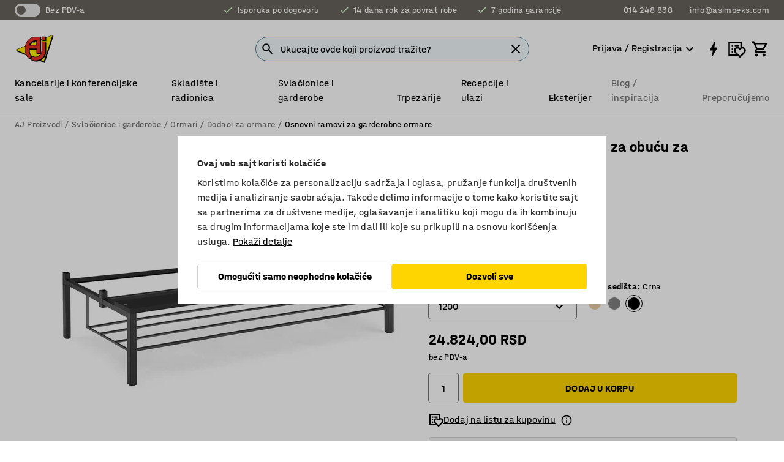

--- FILE ---
content_type: text/html; charset=utf-8
request_url: https://www.kataloska-prodaja.com/p/bench-seat-with-shoe-rack-for-lockers-10518-249467
body_size: 40791
content:

<!DOCTYPE html>
<html lang="sr">

<head>
    <meta charset="utf-8" />
    <meta name="viewport" content="width=device-width, initial-scale=1.0">
    <meta name="theme-color" content="white" />

    <meta http-equiv="Content-Security-Policy" content="frame-src 'self'
https://*.cookiebot.com
https://*.cdn.optimizely.com
https://*.googletagmanager.com
https://*.cdn-pci.optimizely.com
https://*.google.com
https://*.google-analytics.com
https://*.checkout.dibspayment.eu
https://checkout.dibspayment.eu
https://*.ajprodukter.se
https://*.ajprodukter.no
https://*.ajprodukter.dk
https://*.ajprodukty.sk
https://*.ajprodukty.pl
https://*.ajprodukty.cz
https://*.ajproducts.co.uk
https://*.ajproducts.ie
https://*.ajprodukte.de
https://*.ajprodukte.at
https://*.ajproducten.nl
https://*.kataloska-prodaja.si
https://*.ajproduktai.lt
https://*.ajtooted.ee
https://*.ajprodukti.lv
https://*.ajtuotteet.fi
https://*.kataloska-prodaja.com
https://*.kataloska-prodaja.ba
https://*.ajvorulistinn.is
https://*.ajproizvodi.com
https://*.dibspayment.eu
https://*.doubleclick.net
https://*.facebook.com
https://*.imbox.io
https://*.criteo.com
https://*.hotjar.com
https://*.triggerbee.com
https://*.sleeknote.com
https://player.qiwio.io/
https://www.zbozi.cz
https://cdn2.charpstar.net/
https://charpstar.se/
https://aj.bokahem.se/js/app.js
https://aj.bokahem.se/css/app.css
https://ct.pinterest.com/
https://checkoutshopper.adyen.com/
https://checkoutshopper-live.adyen.com
https://www.youtube.com/
https://tricommerce.dk
 https://tiger.tricommerce.com
 https://mercell.com
 https://p2p.mercell.com;">

        <script type="text/javascript">
            !function (a, b, c, d, e, f, g, h) {
                a.RaygunObject = e, a[e] = a[e] || function () {
                    (a[e].o = a[e].o || []).push(arguments)
                }, f = b.createElement(c), g = b.getElementsByTagName(c)[0],
                    f.async = 1, f.src = d, g.parentNode.insertBefore(f, g), h = a.onerror, a.onerror = function (b, c, d, f, g) {
                        h && h(b, c, d, f, g), g || (g = new Error(b)), a[e].q = a[e].q || [], a[e].q.push({
                            e: g
                        })
                    }
            }(window, document, "script", "//cdn.raygun.io/raygun4js/raygun.min.js", "rg4js");
        </script>
        <script type="text/javascript">
            rg4js('apiKey', 'SVMda9UO1vTzMuMFlHhb6g');
            rg4js('enableCrashReporting', true);
            rg4js('setVersion', '149.0.0');
            rg4js('options', {
                ignore3rdPartyErrors: true,
                ignoreAjaxError: true,
                ignoreAjaxAbort: true,
                debugMode: true,
            });
        </script>
    <link rel="apple-touch-icon" sizes="180x180" href="/apple-touch-icon.png">
    <link rel="icon" type="image/png" href="/favicon-512x512.png" sizes="512x512">
    <link rel="icon" type="image/png" href="/favicon-192x192.png" sizes="192x192">
    <link rel="icon" type="image/png" href="/favicon-32x32.png" sizes="32x32">
    <link rel="icon" type="image/png" href="/favicon-16x16.png" sizes="16x16">
    <link rel="icon" type="image/png" href="/maskable_icon_x192.png" sizes="192x192">

    <link rel="manifest" href="/manifest">
    <link rel="mask-icon" href="/safari-pinned-tab.svg" color="#e63027">
    <meta name="msapplication-TileColor" content="#fff">
    <link rel="shortcut icon" href="/favicon.ico">

    <title>Nogare sa klupom i policom za obuću za garderobni ormar, Š 1200 mm, crni laminat | AJ Proizvodi</title><link rel="stylesheet" type="text/css" href="/assets/browser.bundle.6b8d2c0fc2936f47b7cf.css" />
<meta name="description" content="Postolje sa klupicom i držačem za obuću za garderobne ormare. Dostupno u nekoliko različitih širina.D 830 x V 410mm" data-dynamic="1" />
<meta name="robots" content="index,follow" data-dynamic="1" />
<meta property="og:url" content="https://www.kataloska-prodaja.com/p/bench-seat-with-shoe-rack-for-lockers-10518-249467" data-dynamic="1" />
<meta property="og:type" content="website" data-dynamic="1" />
<meta property="og:title" content="Nogare sa klupom i policom za obuću za garderobni ormar, Š 1200 mm, crni laminat" data-dynamic="1" />
<meta property="og:description" content="Postolje sa klupicom i držačem za obuću za garderobne ormare. Dostupno u nekoliko različitih širina.D 830 x V 410mm" data-dynamic="1" />
<meta property="product:condition" content="new" data-dynamic="1" />
<meta property="product:retailer_item_id" content="2-249467" data-dynamic="1" />
<meta property="product:availability" content="in stock" data-dynamic="1" />
<meta property="product:price:amount" content="29788.8" data-dynamic="1" />
<meta property="product:price:currency" content="RSD" data-dynamic="1" />
<meta property="og:image" content="https://static.ajproducts.com/cdn-cgi/image/width=770,format=jpeg/globalassets/254133.jpg?ref=EAF2A03C56" data-dynamic="1" />

                <script>
                if (!('Promise' in window && Promise.prototype.finally)) {
                    document.write('<' + 'script src="/assets/polyfills.bundle.bbff1e5177c601f32b31.js" onerror="window.rg4js&&window.rg4js(\'send\', new Error(\'Failed to load: /assets/polyfills.bundle.bbff1e5177c601f32b31.js\'))"></' + 'script>');
                }
                </script>
                <script>
                window.scopeReady = new Promise(function (res, rej) { window.resolveScopeReady = res; window.rejectScopeReady = rej; });
                </script>
            <link rel="canonical" href="https://www.kataloska-prodaja.com/p/bench-seat-with-shoe-rack-for-lockers-10518-249467" id="link-canonical" />
<script src="/assets/browser.bundle.64b834596f0388deab47.js" async></script>
<script src="/assets/nitro.bundle.b8b2f38ac300bf05c0ba.js" async></script>
<script src="/assets/glitz.bundle.c109fca36cacfb727999.js" async></script>
<script src="/assets/vendor-f501a089.bundle.d29cb0664024d6a8fcd5.js" async></script>
<script src="/assets/6304.bundle.543874b7d4b3c760765a.js" async></script>
<script src="/assets/vendor-d2eb5610.bundle.a0125ec617ac52d68384.js" async></script>
<link rel="stylesheet" type="text/css" href="/assets/browser.bundle.6b8d2c0fc2936f47b7cf.css" />
<link rel="preload" href="/assets/HalvarAJPMittel-Rg.69f693f8a9de0cc6bc9f..woff2" as="font" crossorigin="anonymous" />
<link rel="preload" href="/assets/HalvarAJPMittel-Bd.e161d90eb98cc343e22d..woff2" as="font" crossorigin="anonymous" />


            <link rel="alternate" hreflang="bs-ba" class="link-canonical-alternate" href="https://www.kataloska-prodaja.ba/p/klupa-s-policom-za-obucu-10518-249467">
            <link rel="alternate" hreflang="cs-cz" class="link-canonical-alternate" href="https://www.ajprodukty.cz/p/lavice-s-rostem-na-obuv-10518-249467">
            <link rel="alternate" hreflang="da-dk" class="link-canonical-alternate" href="https://www.ajprodukter.dk/p/baenkstel-med-skohylde-10518-249467">
            <link rel="alternate" hreflang="de-at" class="link-canonical-alternate" href="https://www.ajprodukte.at/p/beingestell-10518-249467">
            <link rel="alternate" hreflang="de-de" class="link-canonical-alternate" href="https://www.ajprodukte.de/p/beingestell-10518-249467">
            <link rel="alternate" hreflang="en-gb" class="link-canonical-alternate" href="https://www.ajproducts.co.uk/p/bench-seat-with-shoe-rack-for-lockers-10518-249467">
            <link rel="alternate" hreflang="en-ie" class="link-canonical-alternate" href="https://www.ajproducts.ie/p/bench-seat-with-shoe-rack-for-lockers-10518-249467">
            <link rel="alternate" hreflang="et-ee" class="link-canonical-alternate" href="https://www.ajtooted.ee/p/jalaraam-jalatsiriiuliga-10518-249467">
            <link rel="alternate" hreflang="fi-fi" class="link-canonical-alternate" href="https://www.ajtuotteet.fi/p/kenkahyllyllinen-penkkirunko-10518-249467">
            <link rel="alternate" hreflang="hr-hr" class="link-canonical-alternate" href="https://www.ajproizvodi.com/p/klupa-s-policom-za-obucu-10518-249467">
            <link rel="alternate" hreflang="is-is" class="link-canonical-alternate" href="https://www.ajvorulistinn.is/p/faetur-meo-skohillu-og-bekk-fyrir-fataskap-10518-249467">
            <link rel="alternate" hreflang="lt-lt" class="link-canonical-alternate" href="https://www.ajproduktai.lt/p/kojeles-su-suoliuku-ir-lentynele-batams-10518-249467">
            <link rel="alternate" hreflang="lv-lv" class="link-canonical-alternate" href="https://www.ajprodukti.lv/p/sols-ar-apavu-plauktu-10518-249467">
            <link rel="alternate" hreflang="nb-no" class="link-canonical-alternate" href="https://www.ajprodukter.no/p/sittebenk-med-skohylle-til-garderobeskap-10518-249467">
            <link rel="alternate" hreflang="nl-nl" class="link-canonical-alternate" href="https://www.ajproducten.nl/p/zitbank-met-schoenenrek-voor-lockers-10518-249467">
            <link rel="alternate" hreflang="pl-pl" class="link-canonical-alternate" href="https://www.ajprodukty.pl/p/nozki-z-laweczka-i-polka-na-obuwie-10518-249467">
            <link rel="alternate" hreflang="sk-sk" class="link-canonical-alternate" href="https://www.ajprodukty.sk/p/ram-na-nozickach-10518-249467">
            <link rel="alternate" hreflang="sl-si" class="link-canonical-alternate" href="https://www.kataloska-prodaja.si/p/podnozje-s-klopjo-in-polico-za-cevlje-10518-249467">
            <link rel="alternate" hreflang="sr-rs" class="link-canonical-alternate" href="https://www.kataloska-prodaja.com/p/bench-seat-with-shoe-rack-for-lockers-10518-249467">
            <link rel="alternate" hreflang="sv-se" class="link-canonical-alternate" href="https://www.ajprodukter.se/p/bankstativ-med-skohylla-10518-249467">
    <style data-glitz>@keyframes a{from{}to{}}.a{background-color:white}.b{flex-direction:column;-webkit-box-orient:vertical;-webkit-box-direction:normal}.c{display:-webkit-box;display:-moz-box;display:-ms-flexbox;display:-webkit-flex;display:flex}.d{min-height:100vh}.e{pointer-events:none}.f{position:absolute}.g{opacity:0}.h{width:0}.i{height:0}.n{transform:translate(0, -100%)}.o{left:16px}.p{top:16px}.q{position:fixed}.r{font-size:16px}.s{padding-bottom:8px}.t{padding-top:8px}.u{padding-right:16px}.v{padding-left:16px}.w{height:40px}.a0{border-radius:4px}.a1{letter-spacing:0.4px}.a2{line-height:1.2}.a3{justify-content:center;-webkit-box-pack:center}.a4{align-items:center;-webkit-box-align:center}.a5{display:-webkit-inline-box;display:-moz-inline-box;display:-ms-inline-flexbox;display:-webkit-inline-flex;display:inline-flex}.a6{transition-timing-function:ease-out}.a7{transition-duration:200ms}.a8{transition-property:color, background-color, border-color;-webkit-transition-property:color, background-color, border-color;-moz-transition-property:color, background-color, border-color}.au{border-bottom-style:solid}.av{border-bottom-width:1px}.aw{border-bottom-color:#D1D1D1}.ax{border-top-style:solid}.ay{border-top-width:1px}.az{border-top-color:#D1D1D1}.b0{border-right-style:solid}.b1{border-right-width:1px}.b2{border-right-color:#D1D1D1}.b3{border-left-style:solid}.b4{border-left-width:1px}.b5{border-left-color:#D1D1D1}.b6{outline-offset:5px}.b7{font-weight:bold}.b8{text-transform:uppercase}.b9{color:black}.be{text-shadow:none}.bf{cursor:pointer}.bg{text-align:inherit}.bh{text-decoration:none}.bi{-webkit-user-select:none;-moz-user-select:none;-ms-user-select:none;user-select:none}.bj{font-variant:inherit}.bk{font-style:inherit}.bl{font-family:inherit}.bo{z-index:6}.bp{min-height:auto}.bq{position:relative}.br{top:0}.bs{will-change:opacity}.bt{width:100%}.bu{height:100%}.bv{left:0}.bw{bottom:0}.bx{right:0}.by{background-color:black}.bz{transition-timing-function:ease-in-out}.c0{transition-property:opacity;-webkit-transition-property:opacity;-moz-transition-property:opacity}.c1{border-bottom-color:#c5511a}.c2{border-top-color:#c5511a}.c3{border-right-color:#c5511a}.c4{border-left-color:#c5511a}.c5{background-color:#FFEBD6}.c6{border-bottom-width:2px}.c7{border-top-width:2px}.c8{border-right-width:2px}.c9{border-left-width:2px}.ca{margin-bottom:16px}.cb{margin-top:16px}.cc{padding-bottom:16px}.cd{padding-top:16px}.ce{pointer-events:auto}.cp{transition-duration:300ms}.cq{transition-property:box-shadow;-webkit-transition-property:box-shadow;-moz-transition-property:box-shadow}.cr{min-height:0}.cs{transition-property:all;-webkit-transition-property:all;-moz-transition-property:all}.ct{transform:translateY(0)}.cu{opacity:1}.cv{max-height:50px}.d1{color:white}.d2{background-color:#68635D}.d3{font-size:14px}.d4{min-height:32px}.d5{width:1366px}.d6{max-width:calc(100vw - 48px)}.d7{margin-right:auto}.d8{margin-left:auto}.d9{display:block}.da{flex-wrap:wrap;-webkit-box-lines:multiple}.db{flex-basis:0%}.dc{flex-shrink:1}.dd{flex-grow:1;-webkit-box-flex:1}.de{font-weight:initial}.dj{margin-right:8px}.dk{margin-bottom:0}.dl{height:21px}.dm{width:42px}.dn{display:inline-block}.dz{outline-offset:3px}.e0{transition-property:transform;-webkit-transition-property:transform;-moz-transition-property:transform}.e1{transition-duration:0.4s}.e2{border-radius:15px}.e3{background-color:#E6E6E6}.e5{flex-grow:2;-webkit-box-flex:2}.e6{margin-right:32px}.e9{text-decoration:inherit}.ea{color:inherit}.eb{color:#D6FFCD}.ec{font-size:1.3em}.ed{height:1em}.ee{width:1em}.ef{margin-left:6px}.en{justify-content:flex-end;-webkit-box-pack:end}.eo{margin-right:20px}.ez{display:none}.f0{stroke:none}.f1{top:-1px}.f3{margin-left:8px}.f4{font-size:1.4em}.f6{z-index:1}.f7{align-items:flex-start;-webkit-box-align:start}.fh{padding-top:20px}.fi{flex-basis:auto}.fj{flex-shrink:0}.fk{margin-top:4px}.fl{justify-content:space-between;-webkit-box-pack:justify}.fm{flex-direction:row;-webkit-box-orient:horizontal;-webkit-box-direction:normal}.fn{gap:32px}.fo{flex-grow:0;-webkit-box-flex:0}.fp{flex-basis:33%}.fs{text-decoration:underline}.ft{padding-right:0}.fu{padding-left:0}.fv{min-width:40px}.fw{line-height:1.5}.fx{background-color:transparent;background-color:initial}.fy{border-bottom-width:0}.fz{border-top-width:0}.g0{border-right-width:0}.g1{border-left-width:0}.g2{font-weight:inherit}.g3{margin-right:12px}.g4{margin-left:12px}.g5{width:30px}.g6{height:30px}.g7{font-size:1.5em}.ga{flex-basis:100%}.gb{width:447px}.gc{justify-content:flex-start;-webkit-box-pack:start}.gf{width:calc(100% - 16px)}.gg{margin-right:unset}.gh{margin-left:unset}.gi{width:inherit}.gk{transform:scale(1.3)}.gl{white-space:normal}.gm{white-space:nowrap}.gn{transform:scale(1)}.go{text-align:center}.gp{transition-property:opacity, transform;-webkit-transition-property:opacity, transform;-moz-transition-property:opacity, transform}.gq{text-overflow:ellipsis}.gr{overflow:hidden}.gs{background-color:#F1F8FC}.gt{border-radius:50px 0 0 50px}.gu{padding-bottom:3px}.gv{padding-top:3px}.gw{padding-right:3px}.gx{padding-left:3px}.h3{border-bottom-color:#4F879E}.h4{border-top-color:#4F879E}.h5{border-right-color:#4F879E}.h6{border-left-color:#4F879E}.hg{padding-left:40px}.hh{border-radius:50px}.hi{cursor:-webkit-text;cursor:text}.hj{right:10px}.hk{transform:translateY(-50%)}.hl{top:50%}.hm{border-radius:0}.hn{padding-bottom:0}.ho{padding-top:0}.hp{font-size:inherit}.hq{gap:8px}.hs{gap:4px}.ht{padding-right:4px}.hu{padding-left:4px}.hv{transform:scaleY(1)}.hw{will-change:transform}.hx{width:24px}.hy{font-size:1px}.hz{height:1px}.i0{visibility:hidden}.i1{align-items:flex-end;-webkit-box-align:end}.i2{outline-offset:0}.i3{min-height:30px}.i4{min-width:30px}.i8{transform:scale(0)}.i9{border-radius:100vw}.ia{font-size:12px}.ib{right:calc(50% - 15px)}.ic{min-width:9px}.id{height:9px}.ie{background-color:#e4251b}.if{margin-right:0}.ig{margin-left:0}.ih{max-height:100px}.ij{margin-left:-32px}.ik{margin-left:32px}.il{padding-bottom:12px}.im{padding-top:4px}.iw{color:#737373}.ix{box-shadow:0px 3px 5px 0px rgba(151, 151, 151, 0.5)}.iy{max-height:calc(100vh - 100% - 32px)}.iz{overflow-y:auto}.j0{margin-top:1px}.j3{max-width:100%}.j4{margin-bottom:8px}.j5{margin-top:8px}.j8{list-style:none}.jd{width:1125px}.je{width:calc(54% - (32px * 0.54))}.jf{order:1}.jh{left:unset}.ju{object-fit:cover}.jv{object-position:center}.jw{transition-timing-function:ease-in}.jx{height:68px}.jy{width:calc(46% - (32px * 0.46))}.jz{order:2}.k0{margin-bottom:32px}.k1{line-height:36px}.k2{margin-top:0}.k3{font-family:HalvarMittel}.k4{font-size:24px}.k5{line-height:30px}.k6{margin-bottom:4px}.k7{font-size:20px}.k8{line-height:1.5rem}.ke{align-items:end;-webkit-box-align:end}.kf{gap:0}.kg{flex-basis:48%}.kh{width:unset}.kj{padding-right:56px}.ko{box-shadow:0 0 0 1px #737373}.kp{box-sizing:border-box}.kq{min-width:100%}.ks{-webkit-appearance:none;-moz-appearance:none;appearance:none}.kt{right:16px}.ku{bottom:8px}.kv{margin-left:-6px}.kw{border-bottom-color:transparent}.kx{border-top-color:transparent}.ky{border-right-color:transparent}.kz{border-left-color:transparent}.l0{background-color:transparent}.l1{height:28px}.l2{width:28px}.l3{border-radius:50%}.l4{margin-bottom:2px}.l5{margin-top:2px}.l6{margin-right:2px}.l7{margin-left:2px}.l8{height:22px}.l9{width:22px}.la{height:20px}.lb{width:20px}.lc{border-bottom-color:black}.ld{border-top-color:black}.le{border-right-color:black}.lf{border-left-color:black}.li{align-items:baseline;-webkit-box-align:baseline}.lj{-webkit-column-gap:8px;column-gap:8px}.lk{-webkit-column-gap:16px;column-gap:16px}.ll{order:0}.lm{font-weight:700}.ln{font-weight:normal}.lo{height:48px}.lp{width:48px}.lq{transition-property:background;-webkit-transition-property:background;-moz-transition-property:background}.lr{margin-bottom:auto}.ls{margin-top:auto}.lz{transition-property:color, border-color, background;-webkit-transition-property:color, border-color, background;-moz-transition-property:color, border-color, background}.m0{padding-top:12px}.m5{background-color:#FFD500}.m6{flex-wrap:nowrap;-webkit-box-lines:nowrap}.m7{background-color:#F3F3F3}.m8{margin-bottom:24px}.m9{display:inline}.ma{transform:rotate(270deg)}.mc{padding-bottom:24px}.md{padding-top:24px}.ml{-webkit-break-inside:avoid;-ms-break-inside:avoid;break-inside:avoid}.mm{text-align:left}.mp{margin-right:16px}.mq{top:-4px}.ms{page-break-inside:auto}.mt{-webkit-column-count:1;column-count:1}.mu{list-style-type:none}.mv{margin-right:4px}.mw{margin-top:24px}.my{flex-basis:0}.mz{background-color:#D1D1D1}.n0{height:400px}.n3{width:calc(100% / 4)}.n4{max-width:calc(100% / 4)}.n7{min-height:62px}.n8{height:inherit}.n9{min-height:inherit}.na{margin-left:4px}.nb{width:64px}.nd{object-fit:contain}.ne{width:133.33333333333334px}.ng{padding-bottom:initial}.nh{padding-top:initial}.nj{stroke-width:1.5}.nk{content-visibility:hidden}.nl{transform:translatex(-100%)}.nm{-webkit-overflow-scrolling:touch}.nn{overflow-x:hidden}.no{will-change:opacity, transform}.np{border-bottom-color:#E6E6E6}.nq{border-bottom-width:thin}.nr{outline-offset:-2px}.ns{padding-right:48px}.nt{height:auto}.nu{min-height:48px}.nv{border-bottom-color:#f3f3f3}.nw{z-index:4}.nx{transform:translateX(-50%)}.ny{left:50%}.nz{z-index:15}.j:focus{pointer-events:none}.k:focus{opacity:0}.l:focus{z-index:7}.m:focus{transform:translate(0, 0)}.am:focus{outline-color:#16819D}.ba:focus{border-radius:4px}.bb:focus{outline-style:solid}.bc:focus{outline-width:0}.bd:focus{isolation:initial}.eu:focus{outline-color:transparent}.gy:focus{border-bottom-color:#4F879E}.gz:focus{border-top-color:#4F879E}.h0:focus{border-right-color:#4F879E}.h1:focus{border-left-color:#4F879E}.h7:focus{outline-color:#4F879E}.h8:focus{border-right-width:1px}.h9:focus{border-left-width:1px}.ha:focus{border-bottom-width:1px}.hb:focus{border-bottom-style:solid}.hc:focus{border-top-width:1px}.hd:focus{border-top-style:solid}.he:focus{border-right-style:solid}.hf:focus{border-left-style:solid}.kr:focus{outline-style:none}.x:is(.disabledLink){cursor:not-allowed}.y:disabled{cursor:not-allowed}.ag:disabled{border-bottom-color:#D1D1D1}.ah:disabled{border-top-color:#D1D1D1}.ai:disabled{border-right-color:#D1D1D1}.aj:disabled{border-left-color:#D1D1D1}.ak:disabled{background-color:white}.al:disabled{color:#737373}.ki:disabled{cursor:default}.m2:disabled{background-color:#D1D1D1}.z:active{outline-width:0}.ev:active{text-decoration:underline}.ew:active{color:#16819D}.i6:active{text-decoration:inherit}.i7:active{color:inherit}.a9:disabled:hover{border-bottom-color:#D1D1D1}.aa:disabled:hover{border-top-color:#D1D1D1}.ab:disabled:hover{border-right-color:#D1D1D1}.ac:disabled:hover{border-left-color:#D1D1D1}.ae:disabled:hover{background-color:white}.af:disabled:hover{color:#737373}.m1:disabled:hover{background-color:#D1D1D1}.an:hover:not([disabled],.disabledLink){color:black}.ao:hover:not([disabled],.disabledLink){background-color:#f3f3f3}.m3:hover:not([disabled],.disabledLink){background-color:#F2CA00}.ap:active:not([disabled],.disabledLink){border-bottom-color:#f3f3f3}.aq:active:not([disabled],.disabledLink){border-top-color:#f3f3f3}.ar:active:not([disabled],.disabledLink){border-right-color:#f3f3f3}.as:active:not([disabled],.disabledLink){border-left-color:#f3f3f3}.at:active:not([disabled],.disabledLink){background-color:#f3f3f3}.m4:active:not([disabled],.disabledLink){background-color:#FFF0A3}.dg:has(:focus-within)> span{outline-style:solid}.dh:has(:focus-within)> span{outline-color:inherit}.di:has(:focus-within)> span{outline-width:2px}.do::before{background-color:#68635D}.dp::before{transition-timing-function:ease-in-out}.dq::before{transition-duration:0.4s}.dr::before{transition-property:transform;-webkit-transition-property:transform;-moz-transition-property:transform}.ds::before{border-radius:50%}.dt::before{bottom:3px}.du::before{left:3px}.dv::before{width:15px}.dw::before{height:15px}.dx::before{position:absolute}.dy::before{content:""}.k9::before{margin-right:8px}.ka::before{background-color:black}.kb::before{height:5px}.kc::before{width:5px}.kd::before{display:inline-block}.e4:first-letter{text-transform:uppercase}.e7:hover{text-decoration:inherit}.e8:hover{color:inherit}.fq:hover{text-decoration:underline}.fr:hover{color:#16819D}.gj:hover{cursor:initial}.hr:hover{cursor:pointer}.i5:hover{text-decoration:none}.iv:hover{color:black}.kk:hover{box-shadow:0 0 0 1px #16819D}.h2::placeholder{color:black}.ii:nth-child(n+2){margin-left:0}.in::after{border-bottom-color:transparent}.io::after{border-bottom-style:solid}.ip::after{border-bottom-width:4px}.iq::after{width:100%}.ir::after{bottom:0}.is::after{right:0}.it::after{position:absolute}.iu::after{content:""}.j6:empty:before{white-space:pre}.j7:empty:before{content:" "}.j9:after{white-space:pre}.ja:after{content:" / "}.jr:before{padding-top:100%}.js:before{float:left}.jt:before{content:""}.nc:before{padding-top:75%}.nf:before{padding-top:36%}.kl:focus-within{outline-style:solid}.km:focus-within{outline-color:#737373}.kn:focus-within{outline-width:2px}.lt::-ms-clear{display:none}.lu::-ms-reveal{display:none}.lv:-webkit-autofill{animation-iteration-count:20}.lw:-webkit-autofill{animation-timing-function:ease-out}.lx:-webkit-autofill{animation-duration:50ms}.ly:-webkit-autofill{animation-name:a}.mx:not(:first-child){margin-left:24px}.ni:last-child{margin-right:0}</style><style data-glitz media="print">.bm{min-height:0}.bn{position:relative}.cf{box-shadow:none}.cg{border-bottom-style:solid}.ch{border-bottom-width:1px}.ci{border-bottom-color:#D1D1D1}.cj{margin-bottom:24px}.ck{margin-top:24px}.cl{padding-bottom:0}.cm{min-height:auto}.cn{justify-content:flex-start;-webkit-box-pack:start}.co{font-size:14px}.cw{pointer-events:auto}.cx{opacity:1}.cy{max-height:50px}.cz{transform:none}.d0{height:0}.df{display:none}.eg{z-index:10}.eh{color:black}.ei{transform:translate(-50%, 0)}.ej{left:50%}.ek{top:60px}.el{position:absolute}.em{display:-webkit-box;display:-moz-box;display:-ms-flexbox;display:-webkit-flex;display:flex}.ep{margin-bottom:16px}.eq{margin-top:16px}.er{margin-right:16px}.es{margin-left:16px}.et{align-items:center;-webkit-box-align:center}.ex{font-size:2.2em}.ey{display:block}.f2{white-space:nowrap}.f5{height:100%}.fb{margin-top:0}.fc{padding-bottom:8px}.fd{padding-top:8px}.fe{flex-direction:column;-webkit-box-orient:vertical;-webkit-box-direction:normal}.ff{margin-bottom:32px}.fg{justify-content:space-evenly;-webkit-box-pack:space-evenly}.j1{min-height:initial}.j2{zoom:0.6}.jb{width:auto}.jc{max-width:calc(100% - 65px)}.jg{margin-bottom:0}.ji{border-top-color:#D1D1D1}.jj{border-top-style:solid}.jk{border-top-width:1px}.jl{border-right-color:#D1D1D1}.jm{border-right-style:solid}.jn{border-right-width:1px}.jo{border-left-color:#D1D1D1}.jp{border-left-style:solid}.jq{border-left-width:1px}.lg{margin-right:0}.lh{margin-left:0}.mb{background-color:transparent}.me{width:1300px}.mf{padding-right:90px}.mg{padding-left:0}.mh{-webkit-break-after:avoid;-ms-break-after:avoid;break-after:avoid}.mk{-webkit-break-inside:unset;-ms-break-inside:unset;break-inside:unset}.mn{display:inline}.mo{-webkit-break-inside:avoid;-ms-break-inside:avoid;break-inside:avoid}.n1{width:100%}.n2{justify-content:center;-webkit-box-pack:center}.n5{margin-right:32px}.n6{margin-left:32px}.f8:after{font-size:10px}.f9:after{white-space:nowrap}.fa:after{content:attr(data-page-url)}</style><style data-glitz media="(min-width: 768px)">.mr{-webkit-column-gap:32px;column-gap:32px}</style><style data-glitz media="(min-width: 1024px)">.g8{flex-basis:auto}.g9{flex-shrink:0}.gd{max-width:585px}.ge{width:100%}.mi{flex-grow:1;-webkit-box-flex:1}.mj{flex-basis:50%}</style>
        <script data-cookieconsent="ignore" data-ot-ignore="true">
            window.dataLayer = window.dataLayer || [];
            function gtag() {
                dataLayer.push(arguments);
            }
            gtag("consent", "default", {
                ad_storage: "denied",
                ad_user_data: 'denied',
                ad_personalization: 'denied',
                analytics_storage: "denied",
                functionality_storage: 'denied',
                personalization_storage: 'denied',
                security_storage: 'denied',
                wait_for_update: 500,
            });
            gtag("set", "ads_data_redaction", true);
        </script>
        <script data-cookieconsent="ignore" type="text/javascript" data-ot-ignore="true" >
            if (!('dataLayer' in window)) {
                window.dataLayer = [];
            }

            window.dataLayer.push({
                event: 'originalReferrer',
                originalReferrer: document.referrer,
            });

            window.dataLayer.push({
                event: 'originalLocation',
                originalLocation: document.location.href,
            });

            window.gtmEnabled = true;
        </script>
<!-- Google Tag Manager -->
<script data-cookieconsent="ignore">(function(w,d,s,l,i){w[l]=w[l]||[];w[l].push({'gtm.start':
new Date().getTime(),event:'gtm.js'});var f=d.getElementsByTagName(s)[0],
j=d.createElement(s),dl=l!='dataLayer'?'&l='+l:'';j.async=true;j.src=
'https://www.googletagmanager.com/gtm.js?id='+i+dl;f.parentNode.insertBefore(j,f);
})(window,document,'script','dataLayer','GTM-K2RM35S');</script>
<!-- End Google Tag Manager -->        <script id="Cookiebot" src="https://consent.cookiebot.com/uc.js" data-cbid="f2c9491a-ca4b-4715-8604-b67825e89ba7"
            data-culture="sr" type="text/javascript" async></script>

        <script type="text/javascript">
                window.externalScriptEnable = true;
        </script>

    <script>
        window.isPrivateBusinessSelectorEnabled = false;
    </script>   
</head>

<body class="aj-site">

<!-- Google Tag Manager (noscript) -->
<noscript><iframe src="https://www.googletagmanager.com/ns.html?id=GTM-K2RM35S"
height="0" width="0" style="display:none;visibility:hidden"></iframe></noscript>
<!-- End Google Tag Manager (noscript) -->

    <div id="container"><div><div class="a b c d"><div id="focusreset-nitro" tabindex="-1" class="e f g h i"></div><button aria-label="Preskoči na sadržaj" type="button" class="j k e g l m n o p q r s t u v w x y z a0 a1 a2 a3 a4 a5 a6 a7 a8 a9 aa ab ac ae af ag ah ai aj ak al am an ao ap aq ar as at au av aw ax ay az b0 b1 b2 b3 b4 b5 b6 b7 b8 a b9 ba bb bc bd be bf bg bh bi bj bk bl">Preskoči na sadržaj</button><header class="bm bn e bo bp bq br"><div class="e g bs bt bu bv bw bx br q by bz a7 c0"></div><noscript><div class="a3 c1 c2 c3 c4 c5 b9 au c6 ax c7 b0 c8 b3 c9 a0 ca cb cc cd u v c"><div>Izgleda da u vašem pretraživaču nije omogućen  JavaScript, to je neophodno za potpnu funkcionalnost sajta.</div></div></noscript><div class="bq"><div class="height-measuring-wrapper ce"><div class="cf cg ch ci cj ck cl cm cn co bz cp cq bq cr b c au av aw bt a b9"><div><div class="bz cs cp ce ct cu cv cw cx cy cz d0 d1 d2 d3 c bt"><div class="d0 d4 d5 d6 d7 d8 d9"><div class="a4 bu a3 da c"><div class="db dc dd a4 c de d3 df"><label aria-label="bez PDV-a" class="dg dh di dj dk dl dm dn bq"><input type="checkbox" class="i h g"/><span class="do dp dq dr ds dt du dv dw dx dy dz e0 bz e1 e2 e3 bw bx bv br bf f"></span></label><span class="d1 e4">bez PDV-a</span></div><div class="db dc e5 c a3 a4 df"><div class="e6 e7 e8 e9 a4 ea c"><svg xmlns="http://www.w3.org/2000/svg" height="1em" viewBox="0 0 24 24" width="1em" class="eb ec ed ee a5"><path d="M0 0h24v24H0V0z" fill="transparent"></path><path fill="currentColor" d="M9 16.17L4.83 12l-1.42 1.41L9 19 21 7l-1.41-1.41L9 16.17z"></path></svg><div class="ef dn">Isporuka po dogovoru</div></div><div class="e6 e7 e8 e9 a4 ea c"><svg xmlns="http://www.w3.org/2000/svg" height="1em" viewBox="0 0 24 24" width="1em" class="eb ec ed ee a5"><path d="M0 0h24v24H0V0z" fill="transparent"></path><path fill="currentColor" d="M9 16.17L4.83 12l-1.42 1.41L9 19 21 7l-1.41-1.41L9 16.17z"></path></svg><div class="ef dn">14 dana rok za povrat robe</div></div><div class="e7 e8 e9 a4 ea c"><svg xmlns="http://www.w3.org/2000/svg" height="1em" viewBox="0 0 24 24" width="1em" class="eb ec ed ee a5"><path d="M0 0h24v24H0V0z" fill="transparent"></path><path fill="currentColor" d="M9 16.17L4.83 12l-1.42 1.41L9 19 21 7l-1.41-1.41L9 16.17z"></path></svg><div class="ef dn">7 godina garancije</div></div></div><div class="eg eh ei ej ek el em en db dc dd c"><a aria-label="Pozovite 014 248 838" target="_blank" class="eo ep eq er es et em e7 e8 e9 ea ba bb eu bc bd ev ew" href="tel:014 248 838"><svg xmlns="http://www.w3.org/2000/svg" height="1em" viewBox="0 0 24 24" width="1em" class="ex eh ey ez d1 ec f0 f1 bq ed ee"><path d="M0 0h24v24H0V0z" fill="none"></path><path fill="currentColor" d="M6.54 5c.06.89.21 1.76.45 2.59l-1.2 1.2c-.41-1.2-.67-2.47-.76-3.79h1.51m9.86 12.02c.85.24 1.72.39 2.6.45v1.49c-1.32-.09-2.59-.35-3.8-.75l1.2-1.19M7.5 3H4c-.55 0-1 .45-1 1 0 9.39 7.61 17 17 17 .55 0 1-.45 1-1v-3.49c0-.55-.45-1-1-1-1.24 0-2.45-.2-3.57-.57-.1-.04-.21-.05-.31-.05-.26 0-.51.1-.71.29l-2.2 2.2c-2.83-1.45-5.15-3.76-6.59-6.59l2.2-2.2c.28-.28.36-.67.25-1.02C8.7 6.45 8.5 5.25 8.5 4c0-.55-.45-1-1-1z"></path></svg><span class="f2 f3">014 248 838</span></a><a aria-label="Pošaljite email na info@asimpeks.com" target="_blank" class="ep eq er es et em e7 e8 e9 ea ba bb eu bc bd ev ew" href="mailto:info@asimpeks.com"><svg xmlns="http://www.w3.org/2000/svg" height="1em" viewBox="0 0 24 24" width="1em" class="ex eh ey ez d1 f4 f1 bq ed ee"><path d="M0 0h24v24H0V0z" fill="none"></path><path fill="currentColor" d="M22 6c0-1.1-.9-2-2-2H4c-1.1 0-2 .9-2 2v12c0 1.1.9 2 2 2h16c1.1 0 2-.9 2-2V6zm-2 0l-8 5-8-5h16zm0 12H4V8l8 5 8-5v10z"></path></svg><span class="f2 f3">info@asimpeks.com</span></a></div></div></div></div></div><div class="f5 f6 a f7 b c d5 d6 d7 d8"><div data-page-url="https://www.kataloska-prodaja.com/p/bench-seat-with-shoe-rack-for-lockers-10518-249467" id="top-area" class="f8 f9 fa fb fc fd fe ff fg cc fh fi fj dd fk a4 bt fl fm c bq"><div class="fn a4 c fo dc fp"><a aria-label="Idi na početnu stranu" id="top-area-home" class="ba bb eu bc bd ev ew fq fr fs b9" data-scope-link="true" href="/"><svg xmlns="http://www.w3.org/2000/svg" xml:space="preserve" viewBox="133 300 330 247" height="48" class="d9"><path d="m380.69 532.11-1.49-.62-239.42-98.95-3.41-1.4 3.42-1.37 312.6-124.8 2.98-1.19-.99 3.05-73.19 223.74z"></path><path d="m385.69 541.11-1.49-.62-239.42-98.95-3.41-1.4 3.42-1.37 312.6-124.8 2.98-1.19-.99 3.05-73.19 223.74z"></path><path fill="#FFED00" d="m144.09 431.23 234.51 96.75 71.67-219.1z"></path><path d="M398.91 357.84h-33.2v-1.5l.03-29.66v-1.5h1.49l30.18-.04h1.5v32.7M312.38 529.39c-19.33 0-36.97-8.45-37.71-8.8l-1.31-.64.6-1.33 13.15-29.04.64-1.41 1.39.67c7.87 3.83 16.16 5.77 24.62 5.77 14.2 0 24.13-5.54 24.23-5.6 18.36-12.06 26.61-24.87 27.49-42.77l.01-.11.02-.1c.22-1.11.23-1.41.23-1.42v-74.83h1.5l30.23-.05h1.5v80.75c-.03.35-.7 8.68-3.05 17.04-3.96 14.08-11.66 26.04-25.74 40-17.04 14.97-30.94 19.09-50.65 21.46-2.32.27-4.71.41-7.15.41"></path><path d="m259.45 511.14-.43-.37c-14.01-11.93-30.28-29.72-31.82-61.65-.61-12.68-.21-36.16.5-50.65v-.09l.02-.09c3.07-17.81 10.72-32.95 23.39-46.28 8.65-9.1 27.33-24.64 55.24-26.46h47.77l-.01 1.5V467.5h-1.57c-1.25 0-19.06-.03-26.18-.04h-4.42v-38h-61.92c-4.15 42.06 20.8 53.65 21.88 54.13l1.85.82-1.31 1.53s-5.3 6.17-10.62 12.34c-2.66 3.08-5.32 6.17-7.32 8.48-3.78 4.36-3.78 4.36-4.48 4.37zm7.41-121.78c3.34.03 10.86.05 20.79.05 12.38 0 23.98-.03 27.91-.07l-.07-29.46c-26.79.41-44.24 17.11-48.63 29.48M394.14 351.76h-34.9v-1.5l.02-29.95v-1.5h34.879999999999995v32.95"></path><path d="M307.64 522.74c-19.22 0-38.58-8.76-39.4-9.14l-1.38-.63.64-1.37 12.75-27.25.64-1.38 1.37.67c7.57 3.68 15.57 5.55 23.76 5.55 14.81 0 25.34-6.17 25.44-6.24 18.39-12.08 26.63-24.89 27.52-42.79l.01-.11.02-.1c.21-1.11.23-1.41.23-1.42V363.7h34.87v1.5l.13 78.87c-.02.4-.5 7.76-3.57 17.5-3.17 10.08-9.43 25.19-27.09 39.95-15.33 13.33-28.53 18.82-50.44 20.97-1.76.16-3.61.25-5.5.25"></path><path d="m254.66 506.89-1.31-1.23-1.58-1.6c-12.76-12.96-28.63-29.08-30.1-59.63-.61-12.66-.21-36.15.5-50.64v-.09l.01-.09c3.07-17.81 10.72-32.95 23.39-46.28 8.65-9.1 27.33-24.64 55.24-26.46h48.7v1.5s.02 100.73.02 138.49v.3l-.12.28c-.39.93-.45.93-3.62.93h-29.4V423.1h-62.13c-3.72 41.95 19.46 57.59 19.7 57.74l1.42.93-1.09 1.3c-7.14 8.47-17.99 21.4-18.63 22.33zm2.48-115.35c1.61.01 4.66.02 10.41.02 16.42 0 42.64-.06 48.98-.12v-37.35c-1.79-.1-3.53-.16-5.2-.16-12.9 0-23.22 3.11-33.45 10.07l-.06.04-.06.03c-14.36 7.98-19.32 22.56-20.62 27.47"></path><path fill="#E63027" d="M362.27 321.81h28.88v26.97h-28.88zM282.35 487l-4.25 9.05c-1.11 2.41-3.19 6.81-3.19 6.81-1.34 2.91-4.03 8.61-4.03 8.61 4.36 1.84 9.3 3.42 9.3 3.42 3.84 1.2 7.52 2.14 7.52 2.14 2.47.63 6.53 1.42 6.53 1.42 3.09.56 7.08.98 7.08.98 3.73.44 8.81.27 8.81.27 1.88-.06 6.47-.61 6.47-.61 1.16-.13 4.13-.58 4.13-.58 1.06-.16 3.72-.64 3.72-.64 1.2-.2 3.61-.75 3.61-.75 2.31-.53 4.64-1.23 4.64-1.23 1.95-.56 3.91-1.28 3.91-1.28 1.13-.41 3.48-1.36 3.48-1.36.81-.34 3.19-1.47 3.19-1.47.64-.31 2.33-1.2 2.33-1.2.33-.16 2-1.11 2-1.11 1.17-.6 5.18-3.27 5.18-3.27 5.81-4.08 10.88-8.69 10.88-8.69 4.33-3.59 9.55-9.75 9.55-9.75 4.29-4.99 7.76-11.09 7.76-11.09 3.45-5.99 5.47-11.96 5.47-11.96 3.84-9.67 4.82-20.67 4.82-20.67l-.13-77.36h-28.88v71.88s-.25 4.06-.72 6.86c0 0-.63 5.27-2.19 9.48 0 0-1.59 4.75-3.16 7.28 0 0-2.66 5.19-7.03 9.92 0 0-3.25 3.73-8.13 7.64 0 0-3.63 2.95-7.97 5.78 0 0-4.52 2.56-9.53 3.98 0 0-6.63 2.23-14.38 2.61 0 0-6.16.45-11.97-.63.01 0-7.13-.93-14.82-4.48"></path><path fill="#E63027" d="m346.55 459.36-.02-135.48-45.61-.02s-6.88.42-13.23 2.05c0 0-5.72 1.23-12.45 4.17 0 0-2.28 1-3.23 1.48 0 0-3.06 1.56-3.66 1.91 0 0-3.22 1.78-5.03 3.02 0 0-3.13 2.06-5.19 3.64 0 0-1.69 1.31-2.19 1.73 0 0-2.95 2.44-4.06 3.5 0 0-2.94 2.78-3.25 3.14 0 0-2.67 2.8-3.09 3.33 0 0-2.22 2.53-3.36 3.98 0 0-2.52 3.19-4.58 6.34 0 0-1.64 2.55-2.11 3.38 0 0-1.39 2.48-1.69 3.03 0 0-1.47 2.72-1.98 3.95 0 0-1.17 2.56-1.64 3.77 0 0-.81 2.11-1.3 3.42 0 0-1.16 3.45-1.66 5.22 0 0-.94 3.63-1.3 5.23 0 0-.52 2.44-.77 3.86 0 0-.27 6.81-.39 10.23 0 0-.19 7.42-.25 10.61 0 0-.09 5.59-.13 8.23 0 0 .02 2.81-.02 5.94 0 0 .05 4.83.06 7.63 0 0 .05 3.45.3 8.81 0 0 .34 5.7 1.31 10.42 0 0 .8 4.05 2.11 8.25 0 0 1.28 4.03 3.16 8.11 0 0 1.42 3.14 4.03 7.47 0 0 2.13 3.39 5.02 7.27 0 0 2.03 2.48 3.41 4.17 0 0 3.33 3.78 5.45 5.98l5.08 5.19 16.68-19.97s-3.03-2.47-5.76-5.73c0 0-2.97-3.63-4.81-6.73 0 0-1.92-3.34-2.27-4.14 0 0-2.06-4.3-2.83-6.58 0 0-1.45-4.13-2.36-7.98 0 0-1.22-5.55-1.59-9.59 0 0-.48-4.53-.48-9.23 0 0 .05-5 .23-7.16 0 0 .3-3.86.45-5.08l67.86-.02v39.25zm-29.31-64.94-61.95.09c-1.61-.03-1.52-1.69-1.52-1.69.05-.41.13-.64.13-.64.36-1.55.42-1.72.42-1.72 1.34-4.73 3.09-8.25 3.09-8.25 1.61-3.56 4.16-7.2 4.16-7.2 2.22-3.48 6.09-7.17 6.09-7.17 4.41-4.08 6.84-5.31 6.84-5.31 2.69-1.75 5.66-3.52 5.66-3.52 3.33-2.02 7.3-3.66 7.3-3.66 5.98-2.47 11.03-3.28 11.03-3.28 5.22-.94 8.98-1.05 8.98-1.05 2.31-.17 6.05-.06 6.05-.06 2.17.02 5.98.33 5.98.33l.02 43.13z"></path></svg></a><button aria-label="Otvori glavni meni" tabindex="-1" type="button" class="e c0 cp bz g df ft fu fv r s t w fw x y z a0 a1 a3 a4 a5 ea ba bb eu bc bd be bf fx bg bh bi fy fz g0 g1 g2 bj bk bl"><svg xmlns="http://www.w3.org/2000/svg" height="1em" viewBox="0 0 24 24" width="1em" class="g3 g4 g5 g6 b9 g7 a5"><path d="M0 0h24v24H0V0z" fill="none"></path><path fill="currentColor" d="M3 18h18v-2H3v2zm0-5h18v-2H3v2zm0-7v2h18V6H3z"></path></svg></button></div><div class="g8 g9 ga dc fo gb df bq gc c"><form action="/pretraga" class="gd ge gf gg gh a4 c bq"><div class="dd bq"><div class="br bv f"><div class="dn bt"><div class="gi a5"><span class="gj gi a4 a5"><button tabindex="-1" state="[object Object]" aria-label="Pretraga" class=" feedback-default gk gl bq df ft fu fv r s t w fw x y z a0 a1 a3 a4 a5 a6 a7 a8 ea ba bb eu bc bd be bf fx bg bh bi fy fz g0 g1 g2 bj bk bl" type="submit"><span class="feedback-text gm gn cu go a3 a4 c a6 a7 gp gq gr"><svg xmlns="http://www.w3.org/2000/svg" viewBox="0 0 24 24" width="1em" height="1em" class="b9 gs gt gu gv gw gx d9 g7 ed ee"><path fill="none" d="M0 0h24v24H0z"></path><path fill="currentColor" d="M15.5 14h-.79l-.28-.27A6.47 6.47 0 0 0 16 9.5 6.5 6.5 0 1 0 9.5 16c1.61 0 3.09-.59 4.23-1.57l.27.28v.79l5 4.99L20.49 19zm-6 0C7.01 14 5 11.99 5 9.5S7.01 5 9.5 5 14 7.01 14 9.5 11.99 14 9.5 14"></path></svg></span></button></span></div></div></div><input type="search" aria-label="Pretraga" placeholder="Ukucajte ovde koji proizvod tražite?" name="q" autoComplete="off" value="" class="gy gz h0 h1 h2 gs h3 h4 h5 h6 bb h7 bc h8 h9 ha hb hc hd he hf b1 b4 av au ay ax b0 b3 u hg hh r s t w fw hi ea bt"/><button aria-label="Očisti" type="button" class="hj hk hl f a4 c ba bb eu bc bd hm be bf fx bg bh ea bi hn ho ft fu fy fz g0 g1 g2 bj bk hp bl"><svg xmlns="http://www.w3.org/2000/svg" height="1em" viewBox="0 0 24 24" width="1em" class="b9 gs g7 ed ee a5"><path d="M0 0h24v24H0V0z" fill="none"></path><path fill="currentColor" d="M19 6.41L17.59 5 12 10.59 6.41 5 5 6.41 10.59 12 5 17.59 6.41 19 12 13.41 17.59 19 19 17.59 13.41 12 19 6.41z"></path></svg></button></div></form></div><div id="top-area-sec-nav" class="hq fo dc fp a4 en c df"><div class="a3 a4 b c"><div class="a3 a4 c"><div class="gi a5"><span class="hr gi a4 a5"><button aria-label="Prijava / Registracija" type="button" class="a4 hs c bf dj f3 ht hu hn ho r bq ba bb eu bc bd hm be fx bg bh ea bi fy fz g0 g1 g2 bj bk bl"><div class="gm r">Prijava / Registracija</div><span class="hv d9 hw a6 cp e0"><svg xmlns="http://www.w3.org/2000/svg" height="1em" viewBox="0 0 24 24" width="1em" class="b9 hx g7 ed a5"><path d="M0 0h24v24H0V0z" fill="none"></path><path fill="currentColor" d="M7.41 8.59L12 13.17l4.59-4.58L18 10l-6 6-6-6 1.41-1.41z"></path></svg></span></button></span></div></div><div class="gi a5"><span class="gj gi a4 a5"><div class="hy bq d9 hz i0 bt"> </div></span></div></div><div class="fast-order-button i1 c"><a title="Brza porudžbina" aria-label="Brza porudžbina" class="i2 i3 i4 g5 g6 a3 a4 c bq i5 i6 i7 e8 e9 ea ba bb eu bc bd" tabindex="0" data-scope-link="true" href="/korpa?fastorder=true"><span class="fast-order-button-icon bq"><svg xmlns="http://www.w3.org/2000/svg" width="1em" height="1em" viewBox="0 0 24 24" fill="currentColor" class="g6 g5 b9 g7 a5"><path d="M11 21h-1l1-7H7.5c-.58 0-.57-.32-.38-.66.19-.34.05-.08.07-.12C8.48 10.94 10.42 7.54 13 3h1l-1 7h3.5c.49 0 .56.33.47.51l-.07.15C12.96 17.55 11 21 11 21z"></path></svg></span></a></div><div class="wishlist-button dj f3 a4 c"><button title="Moje liste" aria-label="Moje liste" type="button" class="bf hn ho ft fu a3 a4 a5 go i2 i3 i4 g5 g6 bq ba bb eu bc bd hm be fx bh ea bi fy fz g0 g1 g2 bj bk hp bl"><span class="wishlist-button-icon bq"><div class="i8 i9 go ia ib br ic id f a6 a7 e0 ie d1"></div><svg xmlns="http://www.w3.org/2000/svg" height="1em" viewBox="0 0 31 30" width="1em" class="g6 g5 b9 g7 a5"><path fill="currentColor" d="M24 2.67v8.91l.5-.04h.3a5.73 5.73 0 0 1 5.87 5.74c0 1.68-.39 2.96-1.6 4.52l-.3.4-.75.84-.43.44-.23.24-.49.48-.53.5-.57.53-.95.86-1.05.93-1.17 1.02-1.93 1.85-1.85-1.77-1.66-1.45H1.33v-24H24Zm.8 11.53c-1.42 0-2.8.87-3.27 2.07H19.8a3.59 3.59 0 0 0-3.27-2.07c-1.83 0-3.2 1.32-3.2 3.08 0 1.77 1.4 3.52 3.72 5.7l.62.58.67.6.7.63 1.52 1.32.1.09.09-.09 1.52-1.32 1.04-.93.65-.59.6-.57c2.15-2.05 3.43-3.73 3.43-5.42 0-1.76-1.38-3.08-3.2-3.08Zm-3.47-1.64V5.33H4V24h10.26l-.41-.41-.44-.45-.39-.43-.36-.4-.16-.2-.3-.4a6.65 6.65 0 0 1-1.53-4.03v-.4c0-1.43.5-2.7 1.33-3.7v-.25h.23a5.92 5.92 0 0 1 4.31-1.8c1.48 0 2.93.54 4.05 1.46l.08.07.2-.17.46-.33Zm-12 6.1v2.67H6.67v-2.66h2.66Zm0-5.33V16H6.67v-2.67h2.66ZM18.67 8v2.67H12V8h6.67ZM9.33 8v2.67H6.67V8h2.66Z"></path></svg></span></button></div><button aria-label="Moja korpa za kupovinu" data-test-id="minicart-button" type="button" class="bf hn ho ft fu i2 g6 g5 if ig bq r x y z a0 a1 a2 a3 a4 a5 a6 a7 a8 ea ba bb eu bc bd be fx bg bh bi fy fz g0 g1 g2 bj bk bl"><svg xmlns="http://www.w3.org/2000/svg" height="1em" viewBox="0 0 24 24" width="1em" class="i3 i4 b9 g7 ed ee a5"><path d="M0 0h24v24H0V0z" fill="none"></path><path fill="currentColor" d="M15.55 13c.75 0 1.41-.41 1.75-1.03l3.58-6.49c.37-.66-.11-1.48-.87-1.48H5.21l-.94-2H1v2h2l3.6 7.59-1.35 2.44C4.52 15.37 5.48 17 7 17h12v-2H7l1.1-2h7.45zM6.16 6h12.15l-2.76 5H8.53L6.16 6zM7 18c-1.1 0-1.99.9-1.99 2S5.9 22 7 22s2-.9 2-2-.9-2-2-2zm10 0c-1.1 0-1.99.9-1.99 2s.89 2 1.99 2 2-.9 2-2-.9-2-2-2z"></path></svg></button></div></div><div class="bz cs cp ce cu ih bt"><nav class="df fl i1 c bt fi fj fo"><div><div class="ii ij fi dc fo c i1"><a aria-label="Kancelarije i konferencijske sale" class="ik il im in io ip iq ir is it iu bq bu a4 c i6 i7 e7 e8 e9 ea ba bb eu bc bd" tabindex="0" data-scope-link="true" href="/kancelarije-i-konferencijske-sale">Kancelarije i konferencijske sale</a><a aria-label="Skladište i radionica" class="ik il im in io ip iq ir is it iu bq bu a4 c i6 i7 e7 e8 e9 ea ba bb eu bc bd" tabindex="0" data-scope-link="true" href="/skladiste-i-radionica">Skladište i radionica</a><a aria-label="Svlačionice i garderobe" class="ik il im in io ip iq ir is it iu bq bu a4 c i6 i7 e7 e8 e9 ea ba bb eu bc bd" tabindex="0" data-scope-link="true" href="/svlacionice-i-garderobe">Svlačionice i garderobe</a><a aria-label="Trpezarije" class="ik il im in io ip iq ir is it iu bq bu a4 c i6 i7 e7 e8 e9 ea ba bb eu bc bd" tabindex="0" data-scope-link="true" href="/trpezarije">Trpezarije</a><a aria-label="Recepcije i ulazi" class="ik il im in io ip iq ir is it iu bq bu a4 c i6 i7 e7 e8 e9 ea ba bb eu bc bd" tabindex="0" data-scope-link="true" href="/recepcije-i-ulazi">Recepcije i ulazi</a><a aria-label="Eksterijer" class="ik il im in io ip iq ir is it iu bq bu a4 c i6 i7 e7 e8 e9 ea ba bb eu bc bd" tabindex="0" data-scope-link="true" href="/eksterijer">Eksterijer</a></div></div><div class="ii ij fi dc fo c i1"><div><a aria-label="Blog / inspiracija" aria-haspopup="true" aria-expanded="false" class="iv iw ik il im in io ip iq ir is it iu bq bu a4 c i6 i7 e7 e9 ba bb eu bc bd" tabindex="0" data-scope-link="true" href="/blog-pocetna">Blog / inspiracija</a><div class="ik gm ix a iy iz f j0"></div></div><div><a aria-label="Preporučujemo" aria-haspopup="true" aria-expanded="false" class="iv iw ik il im in io ip iq ir is it iu bq bu a4 c i6 i7 e7 e9 ba bb eu bc bd" tabindex="0" data-scope-link="true" href="/preporucujemo">Preporučujemo</a><div class="ik gm ix a iy iz f j0"></div></div></div></nav></div></div><div></div></div><div class="df"><div><div></div></div></div><noscript><div class="a3 c1 c2 c3 c4 c5 b9 au c6 ax c7 b0 c8 b3 c9 a0 ca cb cc cd u v c"><div>Izgleda da u vašem pretraživaču nije omogućen  JavaScript, to je neophodno za potpnu funkcionalnost sajta.</div></div></noscript></div></div></header><div class="j1 dd b c"><main class="j2 bt j3 d7 d8 d9"><div class="d5 d6 d7 d8 d9"><ul class="df da iw d3 j4 j5 j6 j7 c j8 hn ho ft fu if ig"><li class="j9 ja"><a aria-label="AJ Proizvodi" class="fq fr e9 ea i6 i7 ba bb eu bc bd" data-scope-link="true" href="/">AJ Proizvodi</a></li><li class="j9 ja"><a aria-label="Svlačionice i garderobe" class="fq fr e9 ea i6 i7 ba bb eu bc bd" data-scope-link="true" href="/svlacionice-i-garderobe">Svlačionice i garderobe</a></li><li class="j9 ja"><a aria-label="Ormari" class="fq fr e9 ea i6 i7 ba bb eu bc bd" data-scope-link="true" href="/svlacionice-i-garderobe/ormari">Ormari</a></li><li class="j9 ja"><a aria-label="Dodaci za ormare" class="fq fr e9 ea i6 i7 ba bb eu bc bd" data-scope-link="true" href="/svlacionice-i-garderobe/ormari/dodaci-za-ormare">Dodaci za ormare</a></li><li class="b9"><a aria-label="Osnovni ramovi za garderobne ormare" class="fq fr e9 ea i6 i7 ba bb eu bc bd" data-scope-link="true" href="/svlacionice-i-garderobe/ormari/dodaci-za-ormare/osnovni-ramovi-za-garderobne-ormare">Osnovni ramovi za garderobne ormare</a></li></ul></div><div class="d5 j3 d7 d8 d9"><div><div id="product-page-249467" class="product-page jb jc jd d6 d7 d8 d9"><div class="fl bt j3 d7 d8 c"><div class="je jf"><div class="jg ca bt j3 d7 d8 d9"><div class="bq"><div class="f6 br bx jh f d9"></div><div class="bq"><div class="bf ci cg ch ji jj jk jl jm jn jo jp jq d7 d8 d9 bt bq jr js jt gr"><img sizes="(max-width: 1125px) calc(50vw - 48px), 590px" alt="Slika proizvoda" srcSet="https://static.ajproducts.com/cdn-cgi/image/width=291,format=auto/globalassets/254133.jpg?ref=EAF2A03C56 291w, https://static.ajproducts.com/cdn-cgi/image/width=330,format=auto/globalassets/254133.jpg?ref=EAF2A03C56 330w, https://static.ajproducts.com/cdn-cgi/image/width=686,format=auto/globalassets/254133.jpg?ref=EAF2A03C56 686w, https://static.ajproducts.com/cdn-cgi/image/width=766,format=auto/globalassets/254133.jpg?ref=EAF2A03C56 766w, https://static.ajproducts.com/cdn-cgi/image/width=236,format=auto/globalassets/254133.jpg?ref=EAF2A03C56 236w, https://static.ajproducts.com/cdn-cgi/image/width=462,format=auto/globalassets/254133.jpg?ref=EAF2A03C56 462w, https://static.ajproducts.com/cdn-cgi/image/width=590,format=auto/globalassets/254133.jpg?ref=EAF2A03C56 590w, https://static.ajproducts.com/cdn-cgi/image/width=1180,format=auto/globalassets/254133.jpg?ref=EAF2A03C56 1180w, https://static.ajproducts.com/cdn-cgi/image/width=1472,format=auto/globalassets/254133.jpg?ref=EAF2A03C56 1472w" loading="eager" src="https://static.ajproducts.com/cdn-cgi/image/width=770,format=auto/globalassets/254133.jpg?ref=EAF2A03C56" class="ju jv bx bv bu bt f j3 jw cp c0"/></div><div class="jx"></div></div></div></div></div><div class="jy jz"><div class="k0 bt j3 d7 d8 d9"><div class="f7 c"><div class="bt fi dc fo"><h1 class="k1 dk k2 b9 a1 k3 b7 k4">Nogare sa klupom i policom za obuću za garderobni ormar</h1><h2 class="k5 k6 k2 b9 a1 k3 b7 k7">Š 1200 mm, crni laminat</h2><div class="ca eh iw">Art. br.<!-- -->: <!-- -->13369</div></div></div><div class="cj ca bt d6 d7 d8 d9"><ul class="fu j8 k8 dk"><li class="k9 ka ds kb kc kd dy bq r a4 c">Postolje sa klupicom</li><li class="k9 ka ds kb kc kd dy bq r a4 c">Sa držačem za obuću</li><li class="k9 ka ds kb kc kd dy bq r a4 c">Za garderobne ormare</li></ul></div><div class="ke da fl dk fm c bt d6 d7 d8"><div class="kf fl fj fo kg ca b c"><span class="k6 d3 b7">Širina (mm)</span><div class="kh"><div class="bt c"><div class="gi a5"><span class="gj bt a4 a5"><div class="bt bq"><select class="ki kj kk kl km kn ko a0 a kp b9 v s t kq bf kr bc fy fz g0 g1 g2 bj bk hp bl ks w"><option value="600" style="color:black;font-family:HalvarMittel, sans-serif;background-color:white">600</option><option value="800" style="color:black;font-family:HalvarMittel, sans-serif;background-color:white">800</option><option value="900" style="color:black;font-family:HalvarMittel, sans-serif;background-color:white">900</option><option selected="" value="1200" style="color:black;font-family:HalvarMittel, sans-serif;background-color:white">1200</option></select><span class="kt ku e f hv d9 hw a6 cp e0"><svg xmlns="http://www.w3.org/2000/svg" height="1em" viewBox="0 0 24 24" width="1em" class="b9 hx g7 ed a5"><path d="M0 0h24v24H0V0z" fill="none"></path><path fill="currentColor" d="M7.41 8.59L12 13.17l4.59-4.58L18 10l-6 6-6-6 1.41-1.41z"></path></svg></span></div></span></div></div></div></div><div class="hq fj fo kg ca b c"><div><span class="k6 d3 b7">Boja sedišta<!-- -->: </span> <span class="d3">Crna</span></div><div class="k6 kv da c"><button aria-label="Boja sedišta Bor" type="button" class="ba bb eu bc bd kw av au kx ay ax ky b1 b0 kz b4 b3 l0 l1 l2 bf bq l3 a3 hn ho ft fu l4 l5 l6 l7 c a4 be bg bh ea bi g2 bj bk hp bl"><div class="a l8 l9 kp gr l3 a4 a3 c"><img loading="eager" src="https://static.ajproducts.com/cdn-cgi/image/width=28,format=auto/globalassets/pine.png?ref=2185EE3140" alt="Boja sedišta Bor" class="la lb bf l3"/></div></button><button aria-label="Boja sedišta Siva" type="button" class="ba bb eu bc bd kw av au kx ay ax ky b1 b0 kz b4 b3 l0 l1 l2 bf bq l3 a3 hn ho ft fu l4 l5 l6 l7 c a4 be bg bh ea bi g2 bj bk hp bl"><div class="a l8 l9 kp gr l3 a4 a3 c"><img loading="eager" src="https://static.ajproducts.com/cdn-cgi/image/width=28,format=auto/globalassets/grey.png?ref=F830B04FEA" alt="Boja sedišta Siva" class="la lb bf l3"/></div></button><button aria-label="Boja sedišta Crna" type="button" class="ba bb eu bc bd lc av au ld ay ax le b1 b0 lf b4 b3 a l1 l2 bf bq l3 a3 hn ho ft fu l4 l5 l6 l7 c a4 be bg bh ea bi g2 bj bk hp bl"><div class="a l8 l9 kp gr l3 a4 a3 c"><img loading="eager" src="https://static.ajproducts.com/cdn-cgi/image/width=28,format=auto/globalassets/black.png?ref=1E3B7EB38B" alt="Boja sedišta Crna" class="la lb bf l3"/></div></button></div></div></div><div class="purchase-box dk a bt j3 d7 d8 d9"><div class="jg fb lg lh ig ho hn"><div class="li b da lj c"><div class="fm lk li da c"><div class="ll k4 lm b9">24.824,00 RSD</div></div><div class="ln d3">bez PDV-a</div></div><div class="ca cb c df"><div class="dd b c"><div class="dd fm c"><label class="dj lo lp hn ho ft fu go dk a5 j3 fj dd bq a6 a7 lq"><div class="bt c"><div class="gi a5"><span class="gj bt a4 a5"><input type="number" min="1" max="999" value="1" aria-label="Količina" inputMode="numeric" class="hn ho ft fu bu lr ls d7 d8 bt go lt lu kk lv lw lx ly ko a0 a kp b9 ba bb eu bc bd a6 a7 lz r fw hi fy fz g0 g1"/></span></div></div></label><div class="c bt"><button aria-label="Dodaj u korpu - Nogare sa klupom i policom za obuću za garderobni ormar" data-test-id="add-to-cart-button" state="[object Object]" class=" feedback-default dd dk k2 if ig df gl bq r il m0 u v lo x y z a0 a1 a2 a3 a4 a5 a6 a7 a8 a9 aa ab ac m1 af ag ah ai aj m2 al am an m3 m4 au fy kw ax fz kx b0 g0 ky b3 g1 kz b6 b7 b8 m5 b9 ba bb bc bd be bf bg bh bi bj bk bl" type="button"><span class="feedback-text gm gn cu go a3 a4 c a6 a7 gp gq gr">Dodaj u korpu</span></button></div></div></div></div></div></div><div class="m6 a4 c df"><button aria-label="Dodaj na listu za kupovinu" title="Dodaj na listu za kupovinu" class="add-to-wishlist-button m6 a4 hq c ev ew fq fr fs b9 ba bb eu bc bd hm be bf fx bg bi hn ho ft fu fy fz g0 g1 g2 bj bk hp bl" type="button"><svg xmlns="http://www.w3.org/2000/svg" height="1em" viewBox="0 0 31 30" width="1em" class="b9 g7 ed ee a5"><path fill="currentColor" d="M24 2.67v8.91l.5-.04h.3a5.73 5.73 0 0 1 5.87 5.74c0 1.68-.39 2.96-1.6 4.52l-.3.4-.75.84-.43.44-.23.24-.49.48-.53.5-.57.53-.95.86-1.05.93-1.17 1.02-1.93 1.85-1.85-1.77-1.66-1.45H1.33v-24H24Zm.8 11.53c-1.42 0-2.8.87-3.27 2.07H19.8a3.59 3.59 0 0 0-3.27-2.07c-1.83 0-3.2 1.32-3.2 3.08 0 1.77 1.4 3.52 3.72 5.7l.62.58.67.6.7.63 1.52 1.32.1.09.09-.09 1.52-1.32 1.04-.93.65-.59.6-.57c2.15-2.05 3.43-3.73 3.43-5.42 0-1.76-1.38-3.08-3.2-3.08Zm-3.47-1.64V5.33H4V24h10.26l-.41-.41-.44-.45-.39-.43-.36-.4-.16-.2-.3-.4a6.65 6.65 0 0 1-1.53-4.03v-.4c0-1.43.5-2.7 1.33-3.7v-.25h.23a5.92 5.92 0 0 1 4.31-1.8c1.48 0 2.93.54 4.05 1.46l.08.07.2-.17.46-.33Zm-12 6.1v2.67H6.67v-2.66h2.66Zm0-5.33V16H6.67v-2.67h2.66ZM18.67 8v2.67H12V8h6.67ZM9.33 8v2.67H6.67V8h2.66Z"></path></svg>Dodaj na listu za kupovinu</button><div class="gi a5"><svg xmlns="http://www.w3.org/2000/svg" height="1em" viewBox="0 0 24 24" width="1em" style="transform:rotate(180deg)" class="df bf k7 lb la b9 a5"><path fill="currentColor" d="M11 15h2v2h-2v-2zm0-8h2v6h-2V7zm.99-5C6.47 2 2 6.48 2 12s4.47 10 9.99 10C17.52 22 22 17.52 22 12S17.52 2 11.99 2zM12 20c-4.42 0-8-3.58-8-8s3.58-8 8-8 8 3.58 8 8-3.58 8-8 8z"></path></svg></div></div><div class="cc cd"><div class="au av aw ax ay az b0 b1 b2 b3 b4 b5 a0 cc cd u v m7 b c"><div class="fk c"><svg xmlns="http://www.w3.org/2000/svg" width="1em" height="1em" viewBox="0 0 25 25" fill="currentColor" stroke="none" stroke-width="1" class="dj b9 g7 ed ee a5"><g id="Produktsida" fill="none" fill-rule="evenodd"><g id="Shield" fill="currentColor"><path d="M11.0548736,15.9090909 L8.16598468,13.1818182 L9.18487042,12.219933 L11.0548736,13.9788823 L15.8151296,9.48622199 L16.8326513,10.4545455 L11.0548736,15.9090909 Z M12.5,0 C19.4035594,0 25,5.59644063 25,12.5 C25,19.4035594 19.4035594,25 12.5,25 C5.59644063,25 0,19.4035594 0,12.5 C0,5.59644063 5.59644063,0 12.5,0 Z M12.5,1.8 C6.59055318,1.8 1.8,6.59055318 1.8,12.5 C1.8,18.4094468 6.59055318,23.2 12.5,23.2 C18.4094468,23.2 23.2,18.4094468 23.2,12.5 C23.2,6.59055318 18.4094468,1.8 12.5,1.8 Z M12.499318,5 L19,7.72727273 L19,11.8181818 C19,15.6026268 16.2270486,19.141128 12.499318,20 C8.77295142,19.141128 6,15.6026268 6,11.8181818 L6,11.8181818 L6,7.72727273 L12.499318,5 Z" id="Fill-1"></path></g></g></svg><div>Garancija od 7 godina</div></div></div></div><div class="cb"><div class="ca"><div class="">Postolje sa klupicom i držačem za obuću za garderobne ormare. Dostupno u nekoliko različitih širina.D 830 x V 410mm</div></div><button aria-label="Pročitaj više" type="button" class="m8 df m9 ev ew fq fr fs b9 ba bb eu bc bd hm be bf fx bg bi hn ho ft fu fy fz g0 g1 g2 bj bk hp bl">Pročitaj više<svg xmlns="http://www.w3.org/2000/svg" height="1em" viewBox="0 0 24 24" width="1em" class="ma b9 g7 ed ee a5"><path d="M0 0h24v24H0V0z" fill="none"></path><path fill="currentColor" d="M7.41 8.59L12 13.17l4.59-4.58L18 10l-6 6-6-6 1.41-1.41z"></path></svg></button></div></div></div></div></div><div class="jg cl mb jb jc ca cb mc md gs d5 d6 d7 d8 d9"><div class="jw cp c0 cu me lh fl jd j3 d7 d8 c"><div class="je jf"><div class="v mf mg mh jg k0 bt j3 d7 d8 d9"><h3 class="ca b9 a1 a2 k3 b7 k7">Informacije o proizvodu</h3><div class="mi g9 mj mk ml"><div class="m8 cb df bt j3 d7 d8 d9"><div class="l0 b9"><div class="hn ho mm bt j3 d7 d8 d9"><div class="b c"><div style="height:100px;mask-image:linear-gradient(to top, rgba(0,0,0,0) 0%, rgba(255,255,255,1) var(--h, 70px), rgba(255,255,255,1) 100%)" class="bq gr"><div class="ax kx ay"><div class="k2 mc"><div class="">.</div></div></div></div><button aria-label="Pročitaj više" type="button" class="c j5 if ig ev ew fq fr fs b9 ba bb eu bc bd hm be bf fx bg bi hn ho ft fu fy fz g0 g1 g2 bj bk hp bl">Pročitaj više<span class="hv d9 hw a6 cp e0"><svg xmlns="http://www.w3.org/2000/svg" height="1em" viewBox="0 0 24 24" width="1em" class="b9 hx g7 ed a5"><path d="M0 0h24v24H0V0z" fill="none"></path><path fill="currentColor" d="M7.41 8.59L12 13.17l4.59-4.58L18 10l-6 6-6-6 1.41-1.41z"></path></svg></span></button></div></div></div></div><div class="mn ck mo ez"><div class="">.</div></div><h3 class="df ca cb b9 a1 a2 k3 b7 k7">Dokumenti<!-- --> </h3><div class="b dk k2 c df"><button aria-label="Odštampaj ovu stranu" type="button" class="j4 j5 mp m9 ev ew fq fr fs b9 ba bb eu bc bd hm be bf fx bg bi hn ho ft fu fy fz g0 g1 g2 bj bk hp bl"><svg xmlns="http://www.w3.org/2000/svg" height="1em" viewBox="0 0 24 24" width="1em" class="mq bq dj b9 g7 ed ee a5"><path d="M0 0h24v24H0V0z" fill="none"></path><path fill="currentColor" d="M19 8h-1V3H6v5H5c-1.66 0-3 1.34-3 3v6h4v4h12v-4h4v-6c0-1.66-1.34-3-3-3zM8 5h8v3H8V5zm8 12v2H8v-4h8v2zm2-2v-2H6v2H4v-4c0-.55.45-1 1-1h14c.55 0 1 .45 1 1v4h-2z"></path><circle cx="18" cy="11.5" r="1"></circle></svg>Odštampaj ovu stranu</button><a target="_blank" aria-label="Preuzmi PDF Preuzmite uputstva za održavanje" class="j4 j5 mp m9 ev ew fq fr fs b9 ba bb eu bc bd" tabindex="0" data-scope-link="true" href="/globalassets/292046.pdf?ref=EFD4D00B0C"><svg xmlns="http://www.w3.org/2000/svg" height="1em" viewBox="0 0 24 24" width="1em" class="mq bq dj b9 g7 ed ee a5"><path d="M0 0h24v24H0V0z" fill="none"></path><path fill="currentColor" d="M20 2H8c-1.1 0-2 .9-2 2v12c0 1.1.9 2 2 2h12c1.1 0 2-.9 2-2V4c0-1.1-.9-2-2-2zm0 14H8V4h12v12zM4 6H2v14c0 1.1.9 2 2 2h14v-2H4V6zm12 6V9c0-.55-.45-1-1-1h-2v5h2c.55 0 1-.45 1-1zm-2-3h1v3h-1V9zm4 2h1v-1h-1V9h1V8h-2v5h1zm-8 0h1c.55 0 1-.45 1-1V9c0-.55-.45-1-1-1H9v5h1v-2zm0-2h1v1h-1V9z"></path></svg>Preuzmite uputstva za održavanje</a><a target="_blank" aria-label="Preuzmi PDF Preuzmite uputstva za montažu" class="j4 j5 mp m9 ev ew fq fr fs b9 ba bb eu bc bd" tabindex="0" data-scope-link="true" href="/globalassets/248636.pdf?ref=6233377418"><svg xmlns="http://www.w3.org/2000/svg" height="1em" viewBox="0 0 24 24" width="1em" class="mq bq dj b9 g7 ed ee a5"><path d="M0 0h24v24H0V0z" fill="none"></path><path fill="currentColor" d="M20 2H8c-1.1 0-2 .9-2 2v12c0 1.1.9 2 2 2h12c1.1 0 2-.9 2-2V4c0-1.1-.9-2-2-2zm0 14H8V4h12v12zM4 6H2v14c0 1.1.9 2 2 2h14v-2H4V6zm12 6V9c0-.55-.45-1-1-1h-2v5h2c.55 0 1-.45 1-1zm-2-3h1v3h-1V9zm4 2h1v-1h-1V9h1V8h-2v5h1zm-8 0h1c.55 0 1-.45 1-1V9c0-.55-.45-1-1-1H9v5h1v-2zm0-2h1v1h-1V9z"></path></svg>Preuzmite uputstva za montažu</a></div></div></div></div><div class="jy jz"><div class="mh jg k0 bt j3 d7 d8 d9"><h3 class="ca b9 a1 a2 k3 b7 k7">Specifikacije proizvoda</h3><ul class="mr ms m8 hn ho ft fu mt ml"><li class="a4 ml da c mu"><span class="mv b7 a4 c">Visina<!-- -->:</span><span class="a4 c">410<!-- --> <!-- -->mm</span></li><li class="a4 ml da c mu"><span class="mv b7 a4 c">Širina<!-- -->:</span><span class="a4 c">1200<!-- --> <!-- -->mm</span></li><li class="a4 ml da c mu"><span class="mv b7 a4 c">Dubina<!-- -->:</span><span class="a4 c">830<!-- --> <!-- -->mm</span></li><li class="a4 ml da c mu"><span class="mv b7 a4 c">Materijal stalka<!-- -->:</span><span class="a4 c">Čelik</span></li><li class="a4 ml da c mu"><span class="mv b7 a4 c">Boja sedišta<!-- -->:</span><span class="a4 c">Crna</span></li><li class="a4 ml da c mu"><span class="mv b7 a4 c">Boja stalka<!-- -->:</span><span class="a4 c">Crna</span></li><li class="a4 ml da c mu"><span class="mv b7 a4 c">Materijal sedišta<!-- -->:</span><span class="a4 c">Laminat</span></li><li class="a4 ml da c mu"><span class="mv b7 a4 c">Preporučen broj osoba potrebnih za montažu<!-- -->:</span><span class="a4 c">1</span></li><li class="a4 ml da c mu"><span class="mv b7 a4 c">Orijentaciono vreme potrebno za montažu<!-- -->:</span><span class="a4 c">15<!-- --> <!-- -->Min</span></li><li class="a4 ml da c mu"><span class="mv b7 a4 c">Težina<!-- -->:</span><span class="a4 c">12,6<!-- --> <!-- -->kg</span></li><li class="a4 ml da c mu"><span class="mv b7 a4 c">Montaža<!-- -->:</span><span class="a4 c">Potrebno je sklapanje</span></li><li class="a4 ml da c mu"><span class="mv b7 a4 c">Kvalitet &amp; eko oznaka<!-- -->:</span><span class="a4 c">Byggvarubedömd ID: 149889 / 150105</span></li></ul></div></div></div></div><div class="mw df k0 bt d6 d7 d8 d9"><div class="bt j3 d7 d8 d9"><h2 class="b9 a1 a2 k3 b7 ca mw k7"> </h2><div class="c"><div class="mx fj dd my mz n0 c"></div><div class="mx fj dd my mz n0 c"></div><div class="mx fj dd my mz n0 c"></div><div class="mx fj dd my mz n0 c"></div><div class="mx fj dd my mz n0 c"></div></div></div><div class="bt j3 d7 d8 d9"><h2 class="b9 a1 a2 k3 b7 ca mw k7"> </h2><div class="c"><div class="mw mx fj dd my mz n0 c"></div><div class="mw mx fj dd my mz n0 c"></div><div class="mw mx fj dd my mz n0 c"></div><div class="mw mx fj dd my mz n0 c"></div><div class="mw mx fj dd my mz n0 c"></div></div></div></div></div><div></div></div></main></div><footer class="df"><div class="m7 b9"><div class="d2 d1"><div class="mc md n1 d5 d6 d7 d8 d9"><div class="k2 n2 fl c"><div class="n3 n4 df e6 n5 n6"><h3 class="b7 k7 ca d1 eh a1 a2 k3">Možemo li da vam pomognemo?</h3><div class="a3"><div class="mw"><a aria-label="Kontaktirajte nas" class="r s t u v w x y z a0 a1 a2 a3 a4 a5 a6 a7 a8 a9 aa ab ac m1 af ag ah ai aj m2 al am an m3 m4 au fy kw ax fz kx b0 g0 ky b3 g1 kz b6 b7 b8 m5 b9 i5 i6 i7 e8 e9 ba bb bc bd" tabindex="0" data-scope-link="true" href="/kontaktirajte-nas">Kontaktirajte nas</a></div></div></div><div class="n3 n4 df e6 n5 n6"><h3 class="b7 k7 ca d1 eh a1 a2 k3">Otkrijte</h3><div class="a3"><a aria-label="Saveti i vodiči za kupovinu" class="d1 r fq eh i6 i7 e8 e9 ba bb eu bc bd" data-scope-link="true" href="/blog-pocetna">Saveti i vodiči za kupovinu</a></div><div class="a3"></div></div><div class="n3 n4 df e6 n5 n6"><h3 class="b7 k7 ca d1 eh a1 a2 k3">O AJ  proizvodima</h3><div class="a3"><a aria-label="O AJ  proizvodima" class="d1 r fq eh i6 i7 e8 e9 ba bb eu bc bd" data-scope-link="true" href="/o-nama">O AJ  proizvodima</a></div><div class="a3"><a aria-label="Održivost" class="d1 r fq eh i6 i7 e8 e9 ba bb eu bc bd" data-scope-link="true" href="/odrzivost">Održivost</a></div><div class="a3"><a aria-label="Katalog" class="d1 r fq eh i6 i7 e8 e9 ba bb eu bc bd" data-scope-link="true" href="/katalog">Katalog</a></div></div><div class="n3 n4 df e6 n5 n6"><h3 class="b7 k7 ca d1 eh a1 a2 k3">Uslovi prodaje</h3><div class="a3"><a aria-label="Uslovi prodaje" class="d1 r fq eh i6 i7 e8 e9 ba bb eu bc bd" data-scope-link="true" href="/uslovi-prodaje">Uslovi prodaje</a></div><div class="a3"><a aria-label="Politika privatnosti" class="d1 r fq eh i6 i7 e8 e9 ba bb eu bc bd" data-scope-link="true" href="/politikaprivatnosti">Politika privatnosti</a></div><div class="a3"><a aria-label="O kolačićima" class="d1 r fq eh i6 i7 e8 e9 ba bb eu bc bd" data-scope-link="true" href="/kolacici">O kolačićima</a></div><div class="a3"></div></div></div></div></div><div class="a"><div class="d5 d6 d7 d8 d9"><div class="a4 n7 fm c"><div class="gc db dc dd c"><a aria-label="Idi na početnu stranu" class="m9 ba bb eu bc bd ev ew fq fr fs b9" data-scope-link="true" href="/"><svg xmlns="http://www.w3.org/2000/svg" xml:space="preserve" viewBox="133 300 330 247" width="45" height="33" class="df d9"><path d="m380.69 532.11-1.49-.62-239.42-98.95-3.41-1.4 3.42-1.37 312.6-124.8 2.98-1.19-.99 3.05-73.19 223.74z"></path><path d="m385.69 541.11-1.49-.62-239.42-98.95-3.41-1.4 3.42-1.37 312.6-124.8 2.98-1.19-.99 3.05-73.19 223.74z"></path><path fill="#FFED00" d="m144.09 431.23 234.51 96.75 71.67-219.1z"></path><path d="M398.91 357.84h-33.2v-1.5l.03-29.66v-1.5h1.49l30.18-.04h1.5v32.7M312.38 529.39c-19.33 0-36.97-8.45-37.71-8.8l-1.31-.64.6-1.33 13.15-29.04.64-1.41 1.39.67c7.87 3.83 16.16 5.77 24.62 5.77 14.2 0 24.13-5.54 24.23-5.6 18.36-12.06 26.61-24.87 27.49-42.77l.01-.11.02-.1c.22-1.11.23-1.41.23-1.42v-74.83h1.5l30.23-.05h1.5v80.75c-.03.35-.7 8.68-3.05 17.04-3.96 14.08-11.66 26.04-25.74 40-17.04 14.97-30.94 19.09-50.65 21.46-2.32.27-4.71.41-7.15.41"></path><path d="m259.45 511.14-.43-.37c-14.01-11.93-30.28-29.72-31.82-61.65-.61-12.68-.21-36.16.5-50.65v-.09l.02-.09c3.07-17.81 10.72-32.95 23.39-46.28 8.65-9.1 27.33-24.64 55.24-26.46h47.77l-.01 1.5V467.5h-1.57c-1.25 0-19.06-.03-26.18-.04h-4.42v-38h-61.92c-4.15 42.06 20.8 53.65 21.88 54.13l1.85.82-1.31 1.53s-5.3 6.17-10.62 12.34c-2.66 3.08-5.32 6.17-7.32 8.48-3.78 4.36-3.78 4.36-4.48 4.37zm7.41-121.78c3.34.03 10.86.05 20.79.05 12.38 0 23.98-.03 27.91-.07l-.07-29.46c-26.79.41-44.24 17.11-48.63 29.48M394.14 351.76h-34.9v-1.5l.02-29.95v-1.5h34.879999999999995v32.95"></path><path d="M307.64 522.74c-19.22 0-38.58-8.76-39.4-9.14l-1.38-.63.64-1.37 12.75-27.25.64-1.38 1.37.67c7.57 3.68 15.57 5.55 23.76 5.55 14.81 0 25.34-6.17 25.44-6.24 18.39-12.08 26.63-24.89 27.52-42.79l.01-.11.02-.1c.21-1.11.23-1.41.23-1.42V363.7h34.87v1.5l.13 78.87c-.02.4-.5 7.76-3.57 17.5-3.17 10.08-9.43 25.19-27.09 39.95-15.33 13.33-28.53 18.82-50.44 20.97-1.76.16-3.61.25-5.5.25"></path><path d="m254.66 506.89-1.31-1.23-1.58-1.6c-12.76-12.96-28.63-29.08-30.1-59.63-.61-12.66-.21-36.15.5-50.64v-.09l.01-.09c3.07-17.81 10.72-32.95 23.39-46.28 8.65-9.1 27.33-24.64 55.24-26.46h48.7v1.5s.02 100.73.02 138.49v.3l-.12.28c-.39.93-.45.93-3.62.93h-29.4V423.1h-62.13c-3.72 41.95 19.46 57.59 19.7 57.74l1.42.93-1.09 1.3c-7.14 8.47-17.99 21.4-18.63 22.33zm2.48-115.35c1.61.01 4.66.02 10.41.02 16.42 0 42.64-.06 48.98-.12v-37.35c-1.79-.1-3.53-.16-5.2-.16-12.9 0-23.22 3.11-33.45 10.07l-.06.04-.06.03c-14.36 7.98-19.32 22.56-20.62 27.47"></path><path fill="#E63027" d="M362.27 321.81h28.88v26.97h-28.88zM282.35 487l-4.25 9.05c-1.11 2.41-3.19 6.81-3.19 6.81-1.34 2.91-4.03 8.61-4.03 8.61 4.36 1.84 9.3 3.42 9.3 3.42 3.84 1.2 7.52 2.14 7.52 2.14 2.47.63 6.53 1.42 6.53 1.42 3.09.56 7.08.98 7.08.98 3.73.44 8.81.27 8.81.27 1.88-.06 6.47-.61 6.47-.61 1.16-.13 4.13-.58 4.13-.58 1.06-.16 3.72-.64 3.72-.64 1.2-.2 3.61-.75 3.61-.75 2.31-.53 4.64-1.23 4.64-1.23 1.95-.56 3.91-1.28 3.91-1.28 1.13-.41 3.48-1.36 3.48-1.36.81-.34 3.19-1.47 3.19-1.47.64-.31 2.33-1.2 2.33-1.2.33-.16 2-1.11 2-1.11 1.17-.6 5.18-3.27 5.18-3.27 5.81-4.08 10.88-8.69 10.88-8.69 4.33-3.59 9.55-9.75 9.55-9.75 4.29-4.99 7.76-11.09 7.76-11.09 3.45-5.99 5.47-11.96 5.47-11.96 3.84-9.67 4.82-20.67 4.82-20.67l-.13-77.36h-28.88v71.88s-.25 4.06-.72 6.86c0 0-.63 5.27-2.19 9.48 0 0-1.59 4.75-3.16 7.28 0 0-2.66 5.19-7.03 9.92 0 0-3.25 3.73-8.13 7.64 0 0-3.63 2.95-7.97 5.78 0 0-4.52 2.56-9.53 3.98 0 0-6.63 2.23-14.38 2.61 0 0-6.16.45-11.97-.63.01 0-7.13-.93-14.82-4.48"></path><path fill="#E63027" d="m346.55 459.36-.02-135.48-45.61-.02s-6.88.42-13.23 2.05c0 0-5.72 1.23-12.45 4.17 0 0-2.28 1-3.23 1.48 0 0-3.06 1.56-3.66 1.91 0 0-3.22 1.78-5.03 3.02 0 0-3.13 2.06-5.19 3.64 0 0-1.69 1.31-2.19 1.73 0 0-2.95 2.44-4.06 3.5 0 0-2.94 2.78-3.25 3.14 0 0-2.67 2.8-3.09 3.33 0 0-2.22 2.53-3.36 3.98 0 0-2.52 3.19-4.58 6.34 0 0-1.64 2.55-2.11 3.38 0 0-1.39 2.48-1.69 3.03 0 0-1.47 2.72-1.98 3.95 0 0-1.17 2.56-1.64 3.77 0 0-.81 2.11-1.3 3.42 0 0-1.16 3.45-1.66 5.22 0 0-.94 3.63-1.3 5.23 0 0-.52 2.44-.77 3.86 0 0-.27 6.81-.39 10.23 0 0-.19 7.42-.25 10.61 0 0-.09 5.59-.13 8.23 0 0 .02 2.81-.02 5.94 0 0 .05 4.83.06 7.63 0 0 .05 3.45.3 8.81 0 0 .34 5.7 1.31 10.42 0 0 .8 4.05 2.11 8.25 0 0 1.28 4.03 3.16 8.11 0 0 1.42 3.14 4.03 7.47 0 0 2.13 3.39 5.02 7.27 0 0 2.03 2.48 3.41 4.17 0 0 3.33 3.78 5.45 5.98l5.08 5.19 16.68-19.97s-3.03-2.47-5.76-5.73c0 0-2.97-3.63-4.81-6.73 0 0-1.92-3.34-2.27-4.14 0 0-2.06-4.3-2.83-6.58 0 0-1.45-4.13-2.36-7.98 0 0-1.22-5.55-1.59-9.59 0 0-.48-4.53-.48-9.23 0 0 .05-5 .23-7.16 0 0 .3-3.86.45-5.08l67.86-.02v39.25zm-29.31-64.94-61.95.09c-1.61-.03-1.52-1.69-1.52-1.69.05-.41.13-.64.13-.64.36-1.55.42-1.72.42-1.72 1.34-4.73 3.09-8.25 3.09-8.25 1.61-3.56 4.16-7.2 4.16-7.2 2.22-3.48 6.09-7.17 6.09-7.17 4.41-4.08 6.84-5.31 6.84-5.31 2.69-1.75 5.66-3.52 5.66-3.52 3.33-2.02 7.3-3.66 7.3-3.66 5.98-2.47 11.03-3.28 11.03-3.28 5.22-.94 8.98-1.05 8.98-1.05 2.31-.17 6.05-.06 6.05-.06 2.17.02 5.98.33 5.98.33l.02 43.13z"></path></svg></a></div><div class="a3 c db dc e5"><div class="n8 n9 j4 j5 bt l0 da a4 a3 c df"><div class="k6 fk mv na fo fj fi"><div class="bq nb nc js jt d9 gr"><img alt="AAA" sizes="(max-width: 1366px) calc(100vw - 48px), 1366px" loading="lazy" src="https://static.ajproducts.com/cdn-cgi/image/width=320,format=auto/contentassets/f34ec3c0d1b04b3db81642e70296819c/aaa_se22.png?ref=DD14F9742A" srcSet="https://static.ajproducts.com/cdn-cgi/image/width=445,format=auto/contentassets/f34ec3c0d1b04b3db81642e70296819c/aaa_se22.png?ref=DD14F9742A 445w, https://static.ajproducts.com/cdn-cgi/image/width=520,format=auto/contentassets/f34ec3c0d1b04b3db81642e70296819c/aaa_se22.png?ref=DD14F9742A 520w, https://static.ajproducts.com/cdn-cgi/image/width=675,format=auto/contentassets/f34ec3c0d1b04b3db81642e70296819c/aaa_se22.png?ref=DD14F9742A 675w" class="nd jv bx bv bu bt f g j3 jw cp c0"/></div></div><div class="k6 fk mv na fo fj fi"><div class="bq ne nf js jt d9 gr"><img alt="Iso14001+9001" sizes="(max-width: 1366px) calc(100vw - 48px), 1366px" loading="lazy" src="https://static.ajproducts.com/cdn-cgi/image/width=320,format=auto/siteassets/settings/footer/logos/bvcer_sansqr-iso-9001-14001.png?ref=B3E3E40311" srcSet="https://static.ajproducts.com/cdn-cgi/image/width=445,format=auto/siteassets/settings/footer/logos/bvcer_sansqr-iso-9001-14001.png?ref=B3E3E40311 445w, https://static.ajproducts.com/cdn-cgi/image/width=520,format=auto/siteassets/settings/footer/logos/bvcer_sansqr-iso-9001-14001.png?ref=B3E3E40311 520w, https://static.ajproducts.com/cdn-cgi/image/width=675,format=auto/siteassets/settings/footer/logos/bvcer_sansqr-iso-9001-14001.png?ref=B3E3E40311 675w" class="nd jv bx bv bu bt f g j3 jw cp c0"/></div></div></div></div><div class="en ng nh c db dc dd"><div class="da c df"><a target="_blank" aria-label="Facebook" title="Facebook" class="iv ni b9 j4 dj k7 i6 i7 e7 e9 ba bb eu bc bd" href="https://www.facebook.com/ajproizvodisrbija"><svg xmlns="http://www.w3.org/2000/svg" width="1em" height="1em" viewBox="0 0 32 32" fill="currentColor" stroke="none" stroke-width="2" stroke-linecap="round" stroke-linejoin="round" class="b9 nj g7 a5"><path d="M 13.000001,13.333342 H 11 V 16 h 2.000001 v 8 h 3.333333 v -8 h 2.428001 L 19,13.333342 H 16.333331 V 12.22201 c 0,-0.636675 0.128,-0.888668 0.743335,-0.888668 H 19 V 8 h -2.538669 c -2.397333,0 -3.461333,1.055345 -3.461333,3.076661 z"></path><circle fill="none" stroke="currentColor" cx="16" cy="16" r="15"></circle></svg></a><a target="_blank" aria-label="LinkedIn" title="LinkedIn" class="iv ni b9 j4 dj k7 i6 i7 e7 e9 ba bb eu bc bd" href="https://www.linkedin.com/company/as-impeks/"><svg xmlns="http://www.w3.org/2000/svg" width="1em" height="1em" viewBox="0 0 32 32" fill="currentColor" stroke="none" stroke-width="2" stroke-linecap="round" stroke-linejoin="round" class="b9 nj g7 a5"><path d="m 11.0275,9.7391305 c 0,0.9606955 -0.78625,1.7391305 -1.7566667,1.7391305 -0.9704166,0 -1.7566666,-0.778435 -1.7566666,-1.7391305 C 7.5141667,8.7791305 8.3004167,8 9.2708333,8 10.24125,8 11.0275,8.7791305 11.0275,9.7391305 Z m 0.01417,3.1304345 H 7.5 V 24 h 3.541667 z m 5.653916,0 h -3.519 V 24 h 3.519709 v -5.842783 c 0,-3.248695 4.270541,-3.514435 4.270541,0 V 24 H 24.5 v -7.047652 c 0,-5.481739 -6.31975,-5.282087 -7.804417,-2.583652 z"></path><circle fill="none" stroke="currentColor" cx="16" cy="16" r="15"></circle></svg></a><a target="_blank" aria-label="YouTube" title="YouTube" class="iv ni b9 j4 dj k7 i6 i7 e7 e9 ba bb eu bc bd" href="https://www.youtube.com/@ajproizvodisrbija"><svg xmlns="http://www.w3.org/2000/svg" width="1em" height="1em" viewBox="0 0 32 32" fill="currentColor" stroke="none" stroke-width="2" stroke-linecap="round" stroke-linejoin="round" class="b9 nj g7 a5"><path d="M 21.711251,9.632977 C 19.008249,9.455313 12.988,9.456036 10.28875,9.632977 7.366,9.825086 7.02175,11.525173 7,16 c 0.021749,4.466883 0.363,6.174192 3.28875,6.367023 2.699999,0.176941 8.719499,0.177664 11.422501,0 C 24.634,22.174914 24.978251,20.474827 25,16 24.97825,11.533118 24.637,9.825808 21.711251,9.632977 Z M 13.75,18.888849 v -5.777698 l 6,2.883794 z"></path><circle fill="none" stroke="currentColor" cx="16" cy="16" r="15"></circle></svg></a><a target="_blank" aria-label="Instagram" title="Instagram" class="iv ni b9 j4 dj k7 i6 i7 e7 e9 ba bb eu bc bd" href="https://www.instagram.com/asimpeks/"><svg xmlns="http://www.w3.org/2000/svg" width="1em" height="1em" viewBox="0 0 32 32" fill="currentColor" stroke="none" stroke-width="2" stroke-linecap="round" stroke-linejoin="round" class="b9 nj g7 a5"><path d="m 16.000003,9.442 c 2.136,0 2.389333,0.008 3.233333,0.046667 2.168,0.098667 3.180667,1.127333 3.279334,3.279333 0.03867,0.843333 0.046,1.096667 0.046,3.232667 0,2.136666 -0.008,2.389333 -0.046,3.232666 -0.09933,2.15 -1.109334,3.180667 -3.279334,3.279334 -0.844,0.03867 -1.096,0.04667 -3.233333,0.04667 -2.136,0 -2.389333,-0.008 -3.232667,-0.04667 C 10.594003,22.413337 9.58667,21.38 9.488003,19.232667 9.449333,18.389333 9.441333,18.136667 9.441333,16 c 0,-2.136 0.0087,-2.388667 0.04667,-3.232667 0.09933,-2.151333 1.109333,-3.180666 3.279333,-3.2793327 0.844,-0.038 1.096667,-0.046 3.232667,-0.046 z m 0,-1.442 c -2.172667,0 -2.444667,0.00933 -3.298,0.048 C 9.79667,8.1813333 8.182003,9.7933334 8.04867,12.701333 8.00934,13.555333 8,13.827333 8,16 c 0,2.172667 0.0093,2.445333 0.048,3.298667 0.133333,2.905333 1.745333,4.52 4.653333,4.653333 0.854,0.03867 1.126,0.048 3.298667,0.048 2.172667,0 2.445333,-0.0093 3.298667,-0.048 2.902666,-0.133333 4.521333,-1.745333 4.652666,-4.653333 0.03933,-0.853334 0.04867,-1.126 0.04867,-3.298667 0,-2.172667 -0.0093,-2.444667 -0.048,-3.298 C 23.821336,9.7993334 22.207336,8.182 19.299336,8.0486667 18.445336,8.0093337 18.17267,7.9999997 16.000003,8 Z m 0,3.892 c -2.268667,0 -4.108,1.839333 -4.108,4.108 0,2.268667 1.839333,4.108667 4.108,4.108667 2.268667,0 4.108,-1.839334 4.108,-4.108667 0,-2.268667 -1.839333,-4.108 -4.108,-4.108 z m 0,6.774667 c -1.472667,0 -2.666667,-1.193334 -2.666667,-2.666667 0,-1.472667 1.194,-2.666667 2.666667,-2.666667 1.472667,0 2.666667,1.194 2.666667,2.666667 0,1.473333 -1.194,2.666667 -2.666667,2.666667 z M 20.27067,10.77 c -0.530667,0 -0.960667,0.43 -0.960667,0.96 0,0.53 0.43,0.96 0.960667,0.96 0.53,0 0.959333,-0.43 0.959333,-0.96 0,-0.53 -0.429333,-0.96 -0.959333,-0.96 z"></path><circle fill="none" stroke="currentColor" cx="16" cy="16" r="15"></circle></svg></a></div></div></div></div></div></div></footer><div class="nk br bu q nl e g"><div class="bu b c"><nav class="gr bu bq"><div style="opacity:1;transform:translateX(0px);pointer-events:auto" class="nm iz nn no bw bx bv br bt f"><ul class="b c j8 hn ho ft fu dk k2 if ig"><li><a aria-label="Kancelarije i konferencijske sale" class="fl c np au nq nr bq ns bt nt nu r s t v x y z a0 a1 a2 a4 a6 a7 a8 ea i5 i6 i7 e8 e9 ba bb eu bc bd" tabindex="0" data-scope-link="true" href="/kancelarije-i-konferencijske-sale"><span class="d9">Kancelarije i konferencijske sale</span><svg xmlns="http://www.w3.org/2000/svg" height="1em" viewBox="0 0 24 24" width="1em" class="kt f ma b9 g7 ed ee a5"><path d="M0 0h24v24H0V0z" fill="none"></path><path fill="currentColor" d="M7.41 8.59L12 13.17l4.59-4.58L18 10l-6 6-6-6 1.41-1.41z"></path></svg></a></li><li><a aria-label="Skladište i radionica" class="fl c np au nq nr bq ns bt nt nu r s t v x y z a0 a1 a2 a4 a6 a7 a8 ea i5 i6 i7 e8 e9 ba bb eu bc bd" tabindex="0" data-scope-link="true" href="/skladiste-i-radionica"><span class="d9">Skladište i radionica</span><svg xmlns="http://www.w3.org/2000/svg" height="1em" viewBox="0 0 24 24" width="1em" class="kt f ma b9 g7 ed ee a5"><path d="M0 0h24v24H0V0z" fill="none"></path><path fill="currentColor" d="M7.41 8.59L12 13.17l4.59-4.58L18 10l-6 6-6-6 1.41-1.41z"></path></svg></a></li><li><a aria-label="Svlačionice i garderobe" class="fl c np au nq nr bq ns bt nt nu r s t v x y z a0 a1 a2 a4 a6 a7 a8 ea i5 i6 i7 e8 e9 ba bb eu bc bd" tabindex="0" data-scope-link="true" href="/svlacionice-i-garderobe"><span class="d9">Svlačionice i garderobe</span><svg xmlns="http://www.w3.org/2000/svg" height="1em" viewBox="0 0 24 24" width="1em" class="kt f ma b9 g7 ed ee a5"><path d="M0 0h24v24H0V0z" fill="none"></path><path fill="currentColor" d="M7.41 8.59L12 13.17l4.59-4.58L18 10l-6 6-6-6 1.41-1.41z"></path></svg></a></li><li><a aria-label="Trpezarije" class="fl c np au nq nr bq ns bt nt nu r s t v x y z a0 a1 a2 a4 a6 a7 a8 ea i5 i6 i7 e8 e9 ba bb eu bc bd" tabindex="0" data-scope-link="true" href="/trpezarije"><span class="d9">Trpezarije</span><svg xmlns="http://www.w3.org/2000/svg" height="1em" viewBox="0 0 24 24" width="1em" class="kt f ma b9 g7 ed ee a5"><path d="M0 0h24v24H0V0z" fill="none"></path><path fill="currentColor" d="M7.41 8.59L12 13.17l4.59-4.58L18 10l-6 6-6-6 1.41-1.41z"></path></svg></a></li><li><a aria-label="Recepcije i ulazi" class="fl c np au nq nr bq ns bt nt nu r s t v x y z a0 a1 a2 a4 a6 a7 a8 ea i5 i6 i7 e8 e9 ba bb eu bc bd" tabindex="0" data-scope-link="true" href="/recepcije-i-ulazi"><span class="d9">Recepcije i ulazi</span><svg xmlns="http://www.w3.org/2000/svg" height="1em" viewBox="0 0 24 24" width="1em" class="kt f ma b9 g7 ed ee a5"><path d="M0 0h24v24H0V0z" fill="none"></path><path fill="currentColor" d="M7.41 8.59L12 13.17l4.59-4.58L18 10l-6 6-6-6 1.41-1.41z"></path></svg></a></li><li><a aria-label="Eksterijer" class="fl c np au nq nr bq ns bt nt nu r s t v x y z a0 a1 a2 a4 a6 a7 a8 ea i5 i6 i7 e8 e9 ba bb eu bc bd" tabindex="0" data-scope-link="true" href="/eksterijer"><span class="d9">Eksterijer</span><svg xmlns="http://www.w3.org/2000/svg" height="1em" viewBox="0 0 24 24" width="1em" class="kt f ma b9 g7 ed ee a5"><path d="M0 0h24v24H0V0z" fill="none"></path><path fill="currentColor" d="M7.41 8.59L12 13.17l4.59-4.58L18 10l-6 6-6-6 1.41-1.41z"></path></svg></a></li><li><a aria-label="Blog / inspiracija" class="fl c np au nq nr bq ns bt nt nu r s t v x y z a0 a1 a2 a4 a6 a7 a8 ea i5 i6 i7 e8 e9 ba bb eu bc bd" tabindex="0" data-scope-link="true" href="/blog-pocetna"><span class="iw d9">Blog / inspiracija</span><svg xmlns="http://www.w3.org/2000/svg" height="1em" viewBox="0 0 24 24" width="1em" class="kt f ma b9 g7 ed ee a5"><path d="M0 0h24v24H0V0z" fill="none"></path><path fill="currentColor" d="M7.41 8.59L12 13.17l4.59-4.58L18 10l-6 6-6-6 1.41-1.41z"></path></svg></a></li><li><a aria-label="Preporučujemo" class="fl c np au nq nr bq ns bt nt nu r s t v x y z a0 a1 a2 a4 a6 a7 a8 ea i5 i6 i7 e8 e9 ba bb eu bc bd" tabindex="0" data-scope-link="true" href="/preporucujemo"><span class="iw d9">Preporučujemo</span><svg xmlns="http://www.w3.org/2000/svg" height="1em" viewBox="0 0 24 24" width="1em" class="kt f ma b9 g7 ed ee a5"><path d="M0 0h24v24H0V0z" fill="none"></path><path fill="currentColor" d="M7.41 8.59L12 13.17l4.59-4.58L18 10l-6 6-6-6 1.41-1.41z"></path></svg></a></li></ul><ul class="b c j8 hn ho ft fu dk k2 if ig"><button aria-label="Prijava / Registracija" type="button" class="c np au nq nr bq ns bt nt nu r s t v x y z a0 a1 a2 a4 a6 a7 a8 ea ba bb eu bc bd be bf fx bg bh bi fz g0 g1 g2 bj bk bl"><svg xmlns="http://www.w3.org/2000/svg" height="1em" viewBox="0 0 24 24" width="1em" class="b9 g7 ed ee a5"><path d="M0 0h24v24H0V0z" fill="none"></path><path fill="currentColor" d="M12 6c1.1 0 2 .9 2 2s-.9 2-2 2-2-.9-2-2 .9-2 2-2m0 10c2.7 0 5.8 1.29 6 2H6c.23-.72 3.31-2 6-2m0-12C9.79 4 8 5.79 8 8s1.79 4 4 4 4-1.79 4-4-1.79-4-4-4zm0 10c-2.67 0-8 1.34-8 4v2h16v-2c0-2.66-5.33-4-8-4z"></path></svg><span class="f3 ln d9">Prijava / Registracija</span></button></ul><div class="au av nv lo u v db dc dd a4 c de d3"><input type="hidden" name="includeTax" id="includeTax" value="false"/><div class="db dc dd a4 c de d3 df"><label aria-label="bez PDV-a" class="dg dh di dj dk dl dm dn bq"><input type="checkbox" class="i h g"/><span class="do dp dq dr ds dt du dv dw dx dy dz e0 bz e1 e2 e3 bw bx bv br bf f"></span></label><span class="e4">bez PDV-a</span></div></div></div></nav></div></div><div class="nw e nx j3 d5 bw ny q"></div><div class="nz e nx j3 d5 bw ny q"></div><div></div><script type="application/ld+json">{"name":"Nogare sa klupom i policom za obuću za garderobni ormar, Š 1200 mm, crni laminat","description":"Postolje sa klupicom i držačem za obuću za garderobne ormare. Dostupno u nekoliko različitih širina.D 830 x V 410mm .","image":"/globalassets/254133.jpg?ref=EAF2A03C56","sku":"13369","url":"https://www.kataloska-prodaja.com/p/bench-seat-with-shoe-rack-for-lockers-10518-249467","offers":[{"@type":"Offer","availability":"http://schema.org/InStock","price":"25610.40","priceCurrency":"RSD","itemOffered":{"@type":"Product","sku":"13324","name":"Postolje sa klupicom i držačem za obuću: Š 900 mm"}},{"@type":"Offer","availability":"http://schema.org/InStock","price":"24901.20","priceCurrency":"RSD","itemOffered":{"@type":"Product","sku":"13323","name":"Postolje sa klupicom i držačem za obuću: Š 800 mm"}},{"@type":"Offer","availability":"http://schema.org/InStock","price":"28036.80","priceCurrency":"RSD","itemOffered":{"@type":"Product","sku":"13326","name":"Postolje sa klupicom i držačem za obuću: Š 1200 mm"}},{"@type":"Offer","availability":"http://schema.org/InStock","price":"23110.80","priceCurrency":"RSD","itemOffered":{"@type":"Product","sku":"13322","name":"Postolje sa klupicom i držačem za obuću: Š 600 mm"}},{"@type":"Offer","availability":"http://schema.org/InStock","price":"29202.00","priceCurrency":"RSD","itemOffered":{"@type":"Product","sku":"13368","name":"Postolje s nogama i držačem za obuću: sivo: Š 1200 mm"}},{"@type":"Offer","availability":"http://schema.org/InStock","price":"24912.00","priceCurrency":"RSD","itemOffered":{"@type":"Product","sku":"13366","name":"Postolje s nogama i držačem za obuću: sivo: Š 800 mm"}},{"@type":"Offer","availability":"http://schema.org/InStock","price":"25872.00","priceCurrency":"RSD","itemOffered":{"@type":"Product","sku":"13367","name":"Postolje sa klupicom i stalkom za obuću: sivo: 900 mm"}},{"@type":"Offer","availability":"http://schema.org/InStock","price":"22500.00","priceCurrency":"RSD","itemOffered":{"@type":"Product","sku":"13365","name":"Postolje s nogama i držačem za obuću: sivo: Š 600 mm"}},{"@type":"Offer","availability":"http://schema.org/InStock","price":"24375.60","priceCurrency":"RSD","itemOffered":{"@type":"Product","sku":"13333","name":"Nogare sa klupom i policom za obuću za garderobni ormar, Š 600 mm, crni laminat"}},{"@type":"Offer","availability":"http://schema.org/InStock","price":"26122.80","priceCurrency":"RSD","itemOffered":{"@type":"Product","sku":"13334","name":"Nogare sa klupom i policom za obuću za garderobni ormar, Š 900 mm, crni laminat"}},{"@type":"Offer","availability":"http://schema.org/InStock","price":"24637.20","priceCurrency":"RSD","itemOffered":{"@type":"Product","sku":"13361","name":"Nogare sa klupom i policom za obuću za garderobni ormar, Š 800 mm, crni laminat"}},{"@type":"Offer","availability":"http://schema.org/InStock","price":"29788.80","priceCurrency":"RSD","itemOffered":{"@type":"Product","sku":"13369","name":"Nogare sa klupom i policom za obuću za garderobni ormar, Š 1200 mm, crni laminat"}},{"@type":"Offer","availability":"http://schema.org/OutOfStock","price":"18643.20","priceCurrency":"RSD","itemOffered":{"@type":"Product","sku":"13320","name":"Postolje sa klupicom i držačem za obuću: Š 300 mm"}},{"@type":"Offer","availability":"http://schema.org/OutOfStock","price":"18847.20","priceCurrency":"RSD","itemOffered":{"@type":"Product","sku":"13332","name":"Nogare sa klupom i policom za obuću za garderobni ormar, Š 300 mm, crni laminat"}}],"@context":"http://schema.org/","@type":"Product"}</script><script type="application/ld+json">{"itemListElement":[{"@type":"ListItem","position":1,"item":{"@id":"https://www.kataloska-prodaja.com/","name":"AJ Proizvodi"}},{"@type":"ListItem","position":2,"item":{"@id":"https://www.kataloska-prodaja.com/svlacionice-i-garderobe","name":"Svlačionice i garderobe"}},{"@type":"ListItem","position":3,"item":{"@id":"https://www.kataloska-prodaja.com/svlacionice-i-garderobe/ormari","name":"Ormari"}},{"@type":"ListItem","position":4,"item":{"@id":"https://www.kataloska-prodaja.com/svlacionice-i-garderobe/ormari/dodaci-za-ormare","name":"Dodaci za ormare"}},{"@type":"ListItem","position":5,"item":{"@id":"https://www.kataloska-prodaja.com/svlacionice-i-garderobe/ormari/dodaci-za-ormare/osnovni-ramovi-za-garderobne-ormare","name":"Osnovni ramovi za garderobne ormare"}}],"@context":"http://schema.org/","@type":"BreadcrumbList"}</script></div></div></div>
    
                <script>
                window.CURRENT_VERSION = '149.0.0';
                window.IS_SERVER_SIDE_RENDERED = true;
                window.APP_SHELL_DATA = {
  "siteSettings": {
    "startPage": {
      "url": "/"
    },
    "searchPage": {
      "url": "/pretraga"
    },
    "checkoutPage": {
      "url": "/korpa"
    },
    "orderConfirmationPage": {
      "url": "/korpa/potvrda-porudzbine"
    },
    "myDetailsPage": {
      "url": "/moje-strane/moj-profil"
    },
    "loginPage": {
      "url": "/prijava"
    },
    "registerPage": {
      "url": "/registracija"
    },
    "blogStartPage": {
      "url": "/blog-pocetna"
    },
    "multiAccountPage": {
      "url": "/moje-strane/multi-nalog"
    },
    "multiAccountUsersPage": {
      "url": "/moje-strane/multi-nalog-poslovni"
    },
    "myWishlistPage": {
      "url": "/moje-strane/moje-liste"
    },
    "sharedWishlistPage": {
      "url": "/deljena-lista"
    },
    "sharedCartPage": {
      "url": "/shared-cart"
    },
    "localizationPage": {
      "url": "/lokalizacija"
    },
    "cookieDeclarationPage": {
      "url": "/kolacici"
    },
    "oneTrustId": null,
    "cookieBotId": "f2c9491a-ca4b-4715-8604-b67825e89ba7",
    "punchoutOrderPage": {
      "url": "/punchout-order"
    },
    "charpstarHeadScript": "https://cdn2.charpstar.net/AR/charpstar-viewer-AJ.js",
    "charpstarAndroidObjectPath": "https://aj.charpstar.net/Android/",
    "charpstarIosObjectPath": "https://aj.charpstar.net/iOS/",
    "charpstarModalViewScript": "https://cdn.jsdelivr.net/gh/charpstar/InPlace/model-viewer.js",
    "googleMapsApiKey": "AIzaSyAK34pVJXiBHUP805rugh3VW-wiUctrFGU",
    "googleAnalyticsKey": "G-R6GPRLCN3L,UA-26624134-5",
    "reCaptchaSiteKey": "6Lf-LF0UAAAAAHfTyz5SUfojXBbFIgQaOAw5SR6C",
    "applicationInsightsInstrumentationKey": "dfc699f2-4ee7-4a40-b0af-24fdeaa2e050",
    "catalogType": "ajProdukter",
    "productPageMobileUsps": [
      {
        "icon": "warranty",
        "text": null,
        "url": null,
        "isWarranty": true
      }
    ],
    "sitePhoneNumber": "014 248 838",
    "siteEmail": "info@asimpeks.com",
    "productPageCutByMeterText": {
      "html": [
        "Ovaj artikal je nepovratan. Molimo pogledajte naše ",
        {
          "tag": "a",
          "attr": {
            "href": "/uslovi-prodaje?iasd=true"
          },
          "children": [
            "uslove prodaje"
          ]
        },
        "."
      ],
      "componentName": "EPiServer.Core.XhtmlString"
    },
    "productPageCutByMeterTooltip": null,
    "wishlistFlyoutText": {
      "html": [
        "Svoje liste za kupovinu možete pronaći na ",
        {
          "tag": "a",
          "attr": {
            "href": "/moje-strane"
          },
          "children": [
            "Moje strane"
          ]
        },
        "."
      ],
      "componentName": "EPiServer.Core.XhtmlString"
    },
    "secureEcommerceUrl": null,
    "showPreviousLowestPrices": false,
    "enableProductConfigurator": false,
    "customerNameMaxLength": 25,
    "wishListNameMaxLength": 30,
    "miniCartFlyoutText": null,
    "sparePartsFlyoutText": null,
    "ordersHistoryPage": {
      "url": "/moje-strane/moje-porudzbine"
    },
    "customerServicePage": {
      "url": "/kontaktirajte-nas"
    },
    "serviceInfoAvailable": false,
    "cartPage": null,
    "myQuotesPage": null,
    "sharedQuotePage": null,
    "levenshteinDistanceThreshold": 4,
    "imboxPlaceholder": {
      "enabled": false,
      "desktopPlacement": {
        "bottom": null
      },
      "tabletPlacement": {
        "bottom": null
      },
      "mobilePlacement": {
        "bottom": null
      }
    },
    "quoteCheckoutPage": null,
    "quoteRequestEnabled": false,
    "brand": "AJ",
    "enableServices": false
  },
  "cart": {
    "type": "Avensia.Checkout.Models.Cart,Avensia.Nitro5.Checkout",
    "context": null,
    "resolveMode": "auto",
    "preloadBehavior": "overrideCache",
    "preloaded": null
  },
  "currency": "RSD",
  "footer": {
    "groups": [
      {
        "header": "Možemo li da vam pomognemo?",
        "content": [
          {
            "title": null,
            "urlPrefix": null,
            "url": null,
            "content": null,
            "social": null,
            "buttonLink": {
              "header": null,
              "buttonText": "Kontaktirajte nas",
              "buttonUrl": "/kontaktirajte-nas",
              "buttonPriority": "primary"
            },
            "newsletterFooterBlock": null
          }
        ],
        "shouldShowInPrint": false
      },
      {
        "header": "Otkrijte",
        "content": [
          {
            "title": "Saveti i vodiči za kupovinu",
            "urlPrefix": null,
            "url": "/blog-pocetna",
            "content": null,
            "social": null,
            "buttonLink": null,
            "newsletterFooterBlock": null
          },
          {
            "title": null,
            "urlPrefix": null,
            "url": null,
            "content": null,
            "social": null,
            "buttonLink": null,
            "newsletterFooterBlock": {
              "title": "Newsletter",
              "subscribeHereText": "Unesite e-mail adresu",
              "subscribeButtonText": "Prijava",
              "privacyPolicyText": {
                "html": [
                  "* Prijavom na naš newsletter prihvatate uslove naše  ",
                  {
                    "tag": "a",
                    "attr": {
                      "href": "/politikaprivatnosti?iasd=true"
                    },
                    "children": [
                      "politike privatnosti"
                    ]
                  },
                  "."
                ],
                "componentName": "EPiServer.Core.XhtmlString"
              }
            }
          }
        ],
        "shouldShowInPrint": false
      },
      {
        "header": "O AJ  proizvodima",
        "content": [
          {
            "title": "O AJ  proizvodima",
            "urlPrefix": null,
            "url": "/o-nama",
            "content": null,
            "social": null,
            "buttonLink": null,
            "newsletterFooterBlock": null
          },
          {
            "title": "Održivost",
            "urlPrefix": null,
            "url": "/odrzivost",
            "content": null,
            "social": null,
            "buttonLink": null,
            "newsletterFooterBlock": null
          },
          {
            "title": "Katalog",
            "urlPrefix": null,
            "url": "/katalog",
            "content": null,
            "social": null,
            "buttonLink": null,
            "newsletterFooterBlock": null
          }
        ],
        "shouldShowInPrint": false
      },
      {
        "header": "Uslovi prodaje",
        "content": [
          {
            "title": "Uslovi prodaje",
            "urlPrefix": null,
            "url": "/uslovi-prodaje",
            "content": null,
            "social": null,
            "buttonLink": null,
            "newsletterFooterBlock": null
          },
          {
            "title": "Politika privatnosti",
            "urlPrefix": null,
            "url": "/politikaprivatnosti",
            "content": null,
            "social": null,
            "buttonLink": null,
            "newsletterFooterBlock": null
          },
          {
            "title": "O kolačićima",
            "urlPrefix": null,
            "url": "/kolacici",
            "content": null,
            "social": null,
            "buttonLink": null,
            "newsletterFooterBlock": null
          },
          {
            "title": null,
            "urlPrefix": null,
            "url": null,
            "content": null,
            "social": null,
            "buttonLink": null,
            "newsletterFooterBlock": null
          }
        ],
        "shouldShowInPrint": false
      }
    ],
    "logos": [
      {
        "imageUrl": {
          "width": 161,
          "height": 120,
          "url": "/contentassets/f34ec3c0d1b04b3db81642e70296819c/aaa_se22.png?ref=DD14F9742A"
        },
        "altText": "AAA",
        "title": null,
        "linkUrl": null,
        "logoType": "logoIcon"
      },
      {
        "imageUrl": {
          "width": 1182,
          "height": 426,
          "url": "/siteassets/settings/footer/logos/bvcer_sansqr-iso-9001-14001.png?ref=B3E3E40311"
        },
        "altText": "Iso14001+9001",
        "title": null,
        "linkUrl": null,
        "logoType": "logoIcon"
      }
    ],
    "bottomBar": {
      "hasLogos": false,
      "hasSocialMedia": true
    },
    "facebookUrl": "https://www.facebook.com/ajproizvodisrbija",
    "linkedInUrl": "https://www.linkedin.com/company/as-impeks/",
    "youTubeUrl": "https://www.youtube.com/@ajproizvodisrbija",
    "instagramUrl": "https://www.instagram.com/asimpeks/",
    "pinterestUrl": null,
    "twitterUrl": null
  },
  "mainMenu": {
    "mainMenuTopItems": [
      {
        "url": "/kancelarije-i-konferencijske-sale",
        "name": "Kancelarije i konferencijske sale",
        "isLinkBlock": false,
        "children": [
          {
            "url": null,
            "name": null,
            "isLinkBlock": false,
            "children": null,
            "topSellers": null,
            "isPopInMenu": false
          }
        ],
        "topSellers": [
          {
            "url": null,
            "name": null,
            "isLinkBlock": false,
            "children": null,
            "topSellers": null,
            "isPopInMenu": false
          }
        ],
        "isPopInMenu": false
      },
      {
        "url": "/skladiste-i-radionica",
        "name": "Skladište i radionica",
        "isLinkBlock": false,
        "children": [
          {
            "url": null,
            "name": null,
            "isLinkBlock": false,
            "children": null,
            "topSellers": null,
            "isPopInMenu": false
          }
        ],
        "topSellers": [
          {
            "url": null,
            "name": null,
            "isLinkBlock": false,
            "children": null,
            "topSellers": null,
            "isPopInMenu": false
          }
        ],
        "isPopInMenu": false
      },
      {
        "url": "/svlacionice-i-garderobe",
        "name": "Svlačionice i garderobe",
        "isLinkBlock": false,
        "children": [
          {
            "url": null,
            "name": null,
            "isLinkBlock": false,
            "children": null,
            "topSellers": null,
            "isPopInMenu": false
          }
        ],
        "topSellers": [
          {
            "url": null,
            "name": null,
            "isLinkBlock": false,
            "children": null,
            "topSellers": null,
            "isPopInMenu": false
          }
        ],
        "isPopInMenu": false
      },
      {
        "url": "/trpezarije",
        "name": "Trpezarije",
        "isLinkBlock": false,
        "children": [
          {
            "url": null,
            "name": null,
            "isLinkBlock": false,
            "children": null,
            "topSellers": null,
            "isPopInMenu": false
          }
        ],
        "topSellers": [
          {
            "url": null,
            "name": null,
            "isLinkBlock": false,
            "children": null,
            "topSellers": null,
            "isPopInMenu": false
          }
        ],
        "isPopInMenu": false
      },
      {
        "url": "/recepcije-i-ulazi",
        "name": "Recepcije i ulazi",
        "isLinkBlock": false,
        "children": [
          {
            "url": null,
            "name": null,
            "isLinkBlock": false,
            "children": null,
            "topSellers": null,
            "isPopInMenu": false
          }
        ],
        "topSellers": [
          {
            "url": null,
            "name": null,
            "isLinkBlock": false,
            "children": null,
            "topSellers": null,
            "isPopInMenu": false
          }
        ],
        "isPopInMenu": false
      },
      {
        "url": "/eksterijer",
        "name": "Eksterijer",
        "isLinkBlock": false,
        "children": [
          {
            "url": null,
            "name": null,
            "isLinkBlock": false,
            "children": null,
            "topSellers": null,
            "isPopInMenu": false
          }
        ],
        "topSellers": [
          {
            "url": null,
            "name": null,
            "isLinkBlock": false,
            "children": null,
            "topSellers": null,
            "isPopInMenu": false
          }
        ],
        "isPopInMenu": false
      },
      {
        "url": "/blog-pocetna",
        "name": "Blog / inspiracija",
        "isLinkBlock": false,
        "children": [
          {
            "url": null,
            "name": null,
            "isLinkBlock": false,
            "children": null,
            "topSellers": null,
            "isPopInMenu": false
          }
        ],
        "topSellers": null,
        "isPopInMenu": true
      },
      {
        "url": "/preporucujemo",
        "name": "Preporučujemo",
        "isLinkBlock": false,
        "children": [
          {
            "url": null,
            "name": null,
            "isLinkBlock": false,
            "children": null,
            "topSellers": null,
            "isPopInMenu": false
          }
        ],
        "topSellers": null,
        "isPopInMenu": true
      }
    ],
    "mainMenuItems": {
      "type": "Avensia.Common.Features.SiteLayout.MainMenu.MainMenuTreeViewModel,Avensia.Common",
      "context": null,
      "resolveMode": "auto",
      "preloadBehavior": "overrideCache",
      "preloaded": null
    }
  },
  "loginBlock": {
    "items": [
      {
        "blockTitle": {
          "$c": "Dobrodošli nazad"
        },
        "emailLabel": {
          "$c": "E-mail"
        },
        "passwordLabel": {
          "$c": "Lozinka"
        },
        "forgotPasswordLabel": {
          "$c": "Zaboravili ste lozinku?"
        },
        "cancelButtonCaption": {
          "$c": "Otkaži"
        },
        "submitButtonCaption": {
          "$c": "Prijava"
        },
        "rememberMeLabel": {
          "$c": "Zapamti me"
        },
        "selectCustomerLabel": {
          "$c": null
        },
        "pageToRedirectTo": {
          "$c": null
        },
        "componentName": "Avensia.Common.Features.Account.Login.LoginBlock"
      }
    ],
    "componentName": "EPiServer.Core.ContentArea"
  },
  "forgotPasswordBlock": {
    "items": [
      {
        "blockTitle": {
          "$c": "Zaboravili ste lozinku?"
        },
        "successTitle": {
          "$c": "Proverite vaš inbox"
        },
        "mainContent": {
          "$c": {
            "items": [],
            "componentName": "EPiServer.Core.ContentArea"
          }
        },
        "emailLabel": {
          "$c": "E-mail"
        },
        "submitButtonCaption": {
          "$c": "POŠALJI"
        },
        "successButtonCaption": {
          "$c": "NASTAVI"
        },
        "successMessage": {
          "$c": "Ako je navedena e-mail adresa već registrovana kod nas uskoro ćete dobiti e-mail sa uputstvima kako da resetujete lozinku. Ako ne dobijete e-mail od nas proverite spam folder, a zatim kontaktirajte korisničku podršku."
        },
        "backToLoginLabel": {
          "$c": "Nazad"
        },
        "componentName": "Avensia.Common.Features.Account.ForgotPassword.ForgotPasswordBlock"
      }
    ],
    "componentName": "EPiServer.Core.ContentArea"
  },
  "currentUser": {
    "type": "Avensia.Common.Features.Account.CurrentUserAccountViewModel,Avensia.Common",
    "context": null,
    "resolveMode": "auto",
    "preloadBehavior": "overrideCache",
    "preloaded": null
  },
  "siteBanner": {
    "items": [
      {
        "backgroundColor": {
          "$c": "f9f9f9"
        },
        "text": {
          "$c": null
        },
        "italicText": {
          "$c": false
        },
        "boldText": {
          "$c": false
        },
        "textColor": {
          "$c": "000000"
        },
        "url": {
          "$c": null
        },
        "componentName": "Avensia.Common.Features.Shared.SiteBanner.SiteBannerBlock"
      }
    ],
    "componentName": "EPiServer.Core.ContentArea"
  },
  "stickyBanner": true,
  "currentCountry": {
    "alpha2": "RS",
    "alpha3": "SRB",
    "twoLetterISOLanguageName": "sr"
  },
  "wishlists": {
    "type": "Avensia.Common.Features.Wishlist.Models.WishlistsForCustomerViewModel,Avensia.Common",
    "context": null,
    "resolveMode": "auto",
    "preloadBehavior": "overrideCache",
    "preloaded": null
  },
  "configurations": {
    "type": "Avensia.Common.Features.Configuration.Models.ConfigurationsForCustomerViewModel,Avensia.Common",
    "context": null,
    "resolveMode": "auto",
    "preloadBehavior": "overrideCache",
    "preloaded": null
  },
  "featureToggles": [
    {
      "name": "enableProductGuideBannerBlock",
      "enabled": true
    },
    {
      "name": "toggleDisplayPricesInclExclVAT",
      "enabled": true
    },
    {
      "name": "enableShareQuoteAsPdf",
      "enabled": false
    }
  ],
  "uspItems": [
    {
      "icon": "checkMark",
      "text": "Isporuka po dogovoru",
      "url": null,
      "isWarranty": false
    },
    {
      "icon": "checkMark",
      "text": "14 dana rok za povrat robe",
      "url": null,
      "isWarranty": false
    },
    {
      "icon": "checkMark",
      "text": "7 godina garancije",
      "url": null,
      "isWarranty": false
    }
  ],
  "checkoutUspItems": [],
  "displayPricesInclVat": false,
  "cartLogos": [],
  "countrySettings": {
    "regexPatterns": {
      "email": "^[a-zA-Z0-9\\._%\\+\\-]+@[a-zA-Z0-9\\.\\-]+\\.[a-zA-Z]{2,14}$",
      "password": "^.{8,}$",
      "boxAddress": {
        "validation": null,
        "formatting": null,
        "substitution": null
      },
      "organizationNumber": {
        "validation": "^(?!\\s*$).+$",
        "formatting": null,
        "substitution": null
      },
      "phoneNumber": {
        "validation": null,
        "formatting": null,
        "substitution": null
      },
      "postalCode": {
        "validation": "^\\d{5}$",
        "formatting": null,
        "substitution": null
      },
      "vatNumber": {
        "validation": null,
        "formatting": null,
        "substitution": null
      },
      "eanNumber": {
        "validation": null,
        "formatting": null,
        "substitution": null
      },
      "taxIdentificationNumber": {
        "validation": null,
        "formatting": null,
        "substitution": null
      }
    },
    "organizationNumberPrefixesForDepartment": [],
    "currencySettings": {
      "symbol": " RSD",
      "isSuffix": true,
      "removeZero": false,
      "decimalSymbol": " RSD",
      "decimalSeparator": ",",
      "thousandthSeparator": ".",
      "amountOfDecimals": 2
    },
    "inputFieldSettings": {
      "organizationNumberEnabled": true,
      "taxIdentificationNumberEnabled": false,
      "vatNumberEnabled": false,
      "vatNumberCheckboxEnabled": false,
      "vatPrefix": "",
      "organizationNumberMaxLength": null,
      "vatNumberMaxLength": null,
      "isCountyEnabled": false,
      "isStateEnabled": false,
      "organizationRegistrationDetailedDataEnabled": false,
      "organizationRegistrationDropdown": "none",
      "isEanNumberEnabled": false,
      "eanNumberMaxLength": null,
      "taxIdentificationNumberMaxLength": null
    },
    "registrationLimitSettings": {
      "organizationNumbers": [],
      "disallowedEmailDomains": []
    },
    "isAgent": true,
    "showDeliveryTime": false,
    "isHideVat": false,
    "lookupAddressSettings": {
      "isLookupAddressEnabled": false
    },
    "isUnitPriceEnabled": true,
    "isInvoiceMarkingEnabled": true,
    "hideShippingPrice": false,
    "ediNumberType": "vat"
  },
  "startPageName": "AJ Proizvodi",
  "partnerPortalSettings": null,
  "activeFacebookEvents": {
    "addToCart": false,
    "addToWishList": false,
    "initiateCheckout": false,
    "pageView": false,
    "search": false,
    "viewContent": false,
    "purchase": false,
    "customEvents": null
  },
  "staticUrl": "https://static.ajproducts.com",
  "shippingAndVatPopupBlocks": [],
  "experiments": {},
  "guessedBreakpoint": 5,
  "culture": "sr-Latn-RS",
  "currentTheme": "aj",
  "languagePhrases": {
    "/AbTesting/Exp40Header": "Povezani proizvodi",
    "/AbTesting/SearchPlaceholder": "Pretražite među 15000 proizvoda…",
    "/Account/Address/AddAddress": "Unesite adresu",
    "/Account/Address/AddDeliveryAddress": "Dodajte adresu isporuke",
    "/Account/Address/AddInvoiceAddress": "Unesite adresu za račun",
    "/Account/Address/AddressLabel": "Adresa",
    "/Account/Address/AddressUpdateInProgressWarning": "Ova adresa trenutno ne može biti promenjena. Molimo pokušajte kasnije.",
    "/Account/Address/BoxAddress/WarningText": "Ovo izgleda kao adresa poštanskog faha",
    "/Account/Address/City": "Grad",
    "/Account/Address/CompanyName": "Firma",
    "/Account/Address/ContactChangeBillingAddress": "Molimo kontaktirajte nas ukoliko želite da promenite adresu za račun",
    "/Account/Address/County": "County",
    "/Account/Address/EditDeliveryAddress": "Promenite adresu isporuke",
    "/Account/Address/FirstName": "Ime",
    "/Account/Address/LastName": "Prezime",
    "/Account/Address/LoadingAddress": "Učitavanje",
    "/Account/Address/MissingAddessNotVerifiedUserNotification": "Budući da još niste verifikovani korisnik naloga, ne možete naručiti. Obratite se našoj korisničkoj podršci za dalju pomoć.",
    "/Account/Address/MissingAddressToPlaceOrder": "Vaša adresa nedostaje i potrebna je prilikom naručivanja.",
    "/Account/Address/PickDeliveryAddress": "Odaberite adresu isporuke",
    "/Account/Address/PickDeliveryMethod": "Odaberite način isporuke",
    "/Account/Address/PickInvoiceAddress": "Odaberite adresu za račun",
    "/Account/Address/PostalCode": "Poštanski broj",
    "/Account/Address/SortOptions/City": "Grad",
    "/Account/Address/SortOptions/Name": "Ime",
    "/Account/Address/State": "State",
    "/Account/Address/Type/Billing": "Adresa za račun",
    "/Account/Address/Type/Delivery": "Adresa za isporuku",
    "/Account/Address/Type/Postal": "Adresa preduzeća",
    "/Account/Flyout/GoToMyPages": "Idi na moje strane",
    "/Account/Flyout/LoggedOut": "Odjavljeni ste",
    "/Account/Flyout/Logout": "Odjava",
    "/Account/Login/AccountSettingsText": "Podešavanja naloga",
    "/Account/Login/AlreadyUserPromptText": "Pokušajte da se prijavite ili resetujete lozinku ako ste je zaboravili.",
    "/Account/Login/AlreadyUserPromptTitle": "Već ste registrovani kod nas",
    "/Account/Login/ButtonText": "Prijava",
    "/Account/Login/ChangeCompanyLabel": "Promeni kompaniju",
    "/Account/Login/ChangeCustomerButton": "Promeni",
    "/Account/Login/ChangeCustomerInfo": "Možete povezati vaš nalog i za druge firme na {strani}",
    "/Account/Login/ChangeCustomerInfoLinkText": "Moje strane",
    "/Account/Login/ChangeCustomerTitle": "Promena između mojih naloga",
    "/Account/Login/ChangePasswordLabel": "Promeni lozinku",
    "/Account/Login/CompactButtonText": "Prijava / Registracija",
    "/Account/Login/ConfigurationsLabel": "Konfiguracije",
    "/Account/Login/ContactUsLabel": "Kontaktirajte nas",
    "/Account/Login/ContentForCustomerText": "Mi smo ovde za vas",
    "/Account/Login/ContinueButton": "Nastaviti",
    "/Account/Login/CreateAccount": "Napravite nalog",
    "/Account/Login/CreatePasswordDescription": "Proverite svoju email adresu i kliknite na POŠALJI kako biste dobili email sa novom lozinkom.",
    "/Account/Login/CreatePasswordTitle": "Dobrodošli nazad! Napravite lozinku za:",
    "/Account/Login/EnterYourEmailToGetGoing": "Unesite svoju e-mail adresu da biste počeli.",
    "/Account/Login/GetAccessToText": "Dođite do",
    "/Account/Login/LoggedInAs": "Prjavljeni ste kao",
    "/Account/Login/MultiAccountLabel": "Višestruki nalozi",
    "/Account/Login/MyAccountText": "Moj nalog",
    "/Account/Login/MyListsLabel": "Moje liste",
    "/Account/Login/MyQuotesLabel": "My quotes",
    "/Account/Login/MySettingsLabel": "Moja podešavanja",
    "/Account/Login/NewCustomerDescription": "Napravite nalog za: {email} i dobijte pristup statusu porudžbine, kreiranju i deljenju liste želja te dodavanju korisnika.",
    "/Account/Login/NewCustomerTitle": "Novi klijent",
    "/Account/Login/NextButton": "Sledeći",
    "/Account/Login/OrderHistoryLabel": "Istorija narudžbina",
    "/Account/Login/PasswordHasBeenSent": "Proveri svoj email.",
    "/Account/Login/PasswordHasBeenSentDescription": "Email sa instrukcijama je poslat na {email}",
    "/Account/Login/SendButton": "Pošalji",
    "/Account/Login/Successful": "Vi ste sada prijavljeni",
    "/Account/Login/UseAnotherEmail": "Koristite drugu e-mail adresu",
    "/Account/Login/UserLabel": "Korisnik",
    "/Account/Login/UserOnlyInMwPromptText": "Resetujte vašu lozinku da omogućite pristup novom web sajtu",
    "/Account/Login/UserOnlyInMwPromptTitle": "Vaš e-mail ne postoji u bazi na našem novom web sajtu",
    "/Account/Login/WelcomeBackTitle": "Dobrodošli nazad! Unesite svoju lozinku za:",
    "/Account/MultiAccount/AddUser": "Dodavanje korisnika",
    "/Account/MultiAccount/AlreadyConnectedCustomer": "Korisnik je već dodat.",
    "/Account/MultiAccount/Apply": "Primeni",
    "/Account/MultiAccount/ApproveUser": "Odobri korisnika",
    "/Account/MultiAccount/Email": "E-mail",
    "/Account/MultiAccount/FillUserInfo": "Unesite detalje korisnika",
    "/Account/MultiAccount/MobileNumber": "Mobilni telefon",
    "/Account/MultiAccount/MyAccounts": "Moji nalozi",
    "/Account/MultiAccount/Name": "Ime",
    "/Account/MultiAccount/NoCustomerFound": "Nismo mogli da pronađemo firmu sa ovim PIB brojem.",
    "/Account/MultiAccount/RequestIsPending": "Već je poslata prijava za ovog korisnika ali još nije obrađena.",
    "/Account/MultiAccount/RequestRejected": "Prethodna prijava ovog korisnika je odbijena.",
    "/Account/MultiAccount/Status/Title": "Status",
    "/Account/MyDetails/ChangeCustomerButton": "Prebacite se na drugi nalog",
    "/Account/MyDetails/ChangePasswordForm/CurrentPasswordLabel": "Trenutna lozinka",
    "/Account/MyDetails/ChangePasswordForm/NewPasswordLabel": "Nova lozinka",
    "/Account/MyDetails/ChangePasswordForm/UpdatePasswordButtonText": "Promenite lozinku",
    "/Account/MyDetails/EditPersonalInformation": "Promenite lične informacije",
    "/Account/MyDetails/Email": "E-mail adresa",
    "/Account/MyDetails/InvoiceDescription/EInvoice": "Pošalji elektronski",
    "/Account/MyDetails/InvoiceDescription/Email": "Pošalji kao PDF preko {0}",
    "/Account/MyDetails/MobileNumber": "Mobilni telefon",
    "/Account/MyDetails/PersonalInformation": "Lične informacije",
    "/Account/MyDetails/YourEmail": "Vaša e-mail adresa",
    "/Account/MyPages/AddressRequired": "Molimo unesite Vašu adresu",
    "/Account/MyPages/AwaitingApproval": "Trenutno korisnik nije ovlašćen i ima ograničen pristup meniju iznad",
    "/Account/MyPages/ChangePassword": "Promena lozinke",
    "/Account/MyPages/Company/Corporate": "Matični broj",
    "/Account/MyPages/Company/EanNumber": "/",
    "/Account/MyPages/Company/Name": "Naziv firme",
    "/Account/MyPages/Company/TaxNumber": "Poreski broj",
    "/Account/MyPages/Company/VatNumber": "PIB",
    "/Account/MyPages/CustomerNumber": "Korisnički broj",
    "/Account/MyPages/Private/Name": "Ime",
    "/Account/MyPages/ShowPassword": "Prikaži lozinku",
    "/Account/MyPages/Welcome": "Dobrodošli",
    "/Account/Order/ContactPerson": "Kupac",
    "/Account/Order/Date": "Datum porudžbine",
    "/Account/Order/DeliveredDate": "Poslato iz AJ",
    "/Account/Order/DeliveredQuantity": "Isporučeno",
    "/Account/Order/Invoice": "Faktura",
    "/Account/Order/InvoiceDescription/EInvoice": "Poslato elektronski",
    "/Account/Order/InvoiceDescription/Email": "Poslato na {0}",
    "/Account/Order/Number": "Broj porudžbine",
    "/Account/Order/NumberOfBatches": "Broj serija",
    "/Account/Order/OrderText": "Porudžbina",
    "/Account/Order/PurchasedQuantity": "Količina",
    "/Account/Order/QuantitySymbol": "kom",
    "/Account/Order/Status": "Status",
    "/Account/Order/TrackingNumber": "Broj za praćenje",
    "/Account/Partner/PartnerLogo": "Logo partnera",
    "/Account/Quote/AgreementCustomerLabel": "Korisnik ugovora",
    "/Account/Quote/ContactLabel": "Kontakt",
    "/Account/Quote/CustomerNumberLabel": "Korisnički broj",
    "/Account/Quote/DateLabel": "Datum ponude",
    "/Account/Quote/DeliveryInformationLabel": "Informacije o isporuci",
    "/Account/Quote/EstimatedDeliveryMessage": "Sa rezervacijom u vezi sa raspoloživošću",
    "/Account/Quote/InvoiceInformationLabel": "Informacije za račun",
    "/Account/Quote/NoValue": "Ne",
    "/Account/Quote/OrgNumberLabel": "Matični broj / PIB",
    "/Account/Quote/ProceedWithQuotationButton": "Nastavi sa navođenjem",
    "/Account/Quote/QuantityLabel": "Dodato",
    "/Account/Quote/QuotationContactUs/ContactPersonLabel": "Kontakt osoba",
    "/Account/Quote/QuotationContactUs/EmailLabel": "E-mail",
    "/Account/Quote/QuotationContactUs/PhoneLabel": "Telefon",
    "/Account/Quote/QuotationContactUs/Title": "Kontaktirajte nas da biste naručili",
    "/Account/Quote/QuoteNumberLabel": "Broj ponude",
    "/Account/Quote/QuotePage/AdditionalServiceTitle": "Dodatne usluge",
    "/Account/Quote/QuotePage/CustomerDetailTitle": "Informacije o korisniku",
    "/Account/Quote/QuotePage/DeliveryLabel": "Način isporuke",
    "/Account/Quote/QuotePage/DeliveryTitle": "Isporuka",
    "/Account/Quote/QuotePage/GoBackLink": "Nazad na moje ponude",
    "/Account/Quote/QuotePage/InvoiceDeliveryMethodLabel": "Način plaćanja",
    "/Account/Quote/QuotePage/InvoiceMethods/Electronic": "Elektronski račun",
    "/Account/Quote/QuotePage/InvoiceMethods/Email": "E-mail",
    "/Account/Quote/QuotePage/InvoiceMethods/Print": "Štampa",
    "/Account/Quote/QuotePage/InvoiceTitle": "Plaćanje računa",
    "/Account/Quote/QuotePage/RequestedServices/Assembly": "Assembly",
    "/Account/Quote/QuotePage/RequestedServices/CarryIn": "Carry-in",
    "/Account/Quote/QuotePage/RequestedServices/CustomerInfo": "You have indicated interest in the following services. If you want to make changes, please contact {link}",
    "/Account/Quote/QuotePage/RequestedServices/CustomerServiceLink": "customer service",
    "/Account/Quote/QuotePage/RequestedServices/Title": "Requested services",
    "/Account/Quote/QuoteRequest/AdditionalTitle": "Dodatni zahtev",
    "/Account/Quote/QuoteRequest/AssemblyCheckboxLabel": "I would like a quote for assembly services",
    "/Account/Quote/QuoteRequest/AssemblyServiceTitle": "Assembly services",
    "/Account/Quote/QuoteRequest/AssemblyServiceTooltip": "Please tick this box if you are interested in assembly services.",
    "/Account/Quote/QuoteRequest/AssistanceCheckboxLabel": "Želim da me agent prodaje kontaktira direktno.",
    "/Account/Quote/QuoteRequest/AssistanceTitle": "Pomoć agenta prodaje",
    "/Account/Quote/QuoteRequest/AssistanceTooltip": "Molimo označite ovo polje ako želite da vas kontaktira agent prodaje.",
    "/Account/Quote/QuoteRequest/CarryInCheckboxLabel": "I would like a quote for room of choice delivery services",
    "/Account/Quote/QuoteRequest/CarryInServiceTitle": "Room of choice delivery services",
    "/Account/Quote/QuoteRequest/CarryInServiceTooltip": "Please tick this box if you are interested in room of choice delivery services.",
    "/Account/Quote/QuoteRequest/GoBackLink": "Nazad na moju listu",
    "/Account/Quote/QuoteRequest/QuoteRequestDetailsInfo": "Sa vaše liste, možete da birate da naručite proizvode direktno ili da zahtevate zvaničnu ponudu.",
    "/Account/Quote/QuoteRequest/RequestFlyoutButtonText": "Zahtev za ponudu",
    "/Account/Quote/QuoteRequest/RequestFlyoutTitle": "ZAHTEV ZA PONUDU",
    "/Account/Quote/QuoteRequest/RequestQuoteButtonText": "Zahtev za ponudu",
    "/Account/Quote/QuoteRequest/ThankYou": "Hvala na vašem zahtevu za ponudu.",
    "/Account/Quote/StatusLabel": "Status",
    "/Account/Quote/ToolboxLabel": "Alati",
    "/Account/Quote/UnitPriceLabel": "Jedinična cena",
    "/Account/Quote/ValidToLabel": "Važi do",
    "/Account/Quote/YesValue": "Da",
    "/Account/Registration/CompanyAddressSuggestions/ConfirmButtonText": "Potvrdi",
    "/Account/Registration/CompanyAddressSuggestions/CreateNewAccountButtonText": "Napravite novi nalog",
    "/Account/Registration/CompanyAddressSuggestions/HeaderText": "Pre nego što napravite novi nalog",
    "/Account/Registration/CompanyAddressSuggestions/Or": "ili",
    "/Account/Registration/CompanyAddressSuggestions/Title": "Možda se želite povezati sa",
    "/Account/Registration/CreateAccount": "Krairajte nalog",
    "/Account/Registration/CreateNewCustomer": "Kreirajte novi nalog",
    "/Account/Registration/DisallowedEmailDomain": "E-mail domen ({0}) nije dozvoljen u kombinaciji sa PIB brojem preduzeća koji ste uneli",
    "/Account/Registration/InvalidAddress": "Adresa je obavezna",
    "/Account/Registration/NewAccount/ButtonText": "Kreirajte nalog",
    "/Account/Registration/NewAccount/Description": "Kreirajte nalog i dobijate pristup svim vašim porudžbinama. Plus je i lako dodavanje dodatnih korisnika na nalog vašeg preduzeća.",
    "/Account/Registration/NewAccount/Title": "Novi korisnik",
    "/Account/Registration/PasswordLengthRule": "Lozinka mora da sadrži minimum 8 karaktera",
    "/Account/Wishlist/AddToList": "Dodaj na listu za kupovinu",
    "/Account/Wishlist/AddToWishListTooltip": "Kreiranjem liste možete lako da sakupite svoje proizvode pre nego što ih kupite..",
    "/Account/Wishlist/ChangeName": "Promeni ime",
    "/Account/Wishlist/ChooseList": "Odaberite postojeću listu",
    "/Account/Wishlist/Copy": "Kopiraj",
    "/Account/Wishlist/CreateNewList": "Kreiraj novu listu",
    "/Account/Wishlist/ExtraInfo": "Podložno promenama cena i dostupnosti.",
    "/Account/Wishlist/HeaderButtonText": "Moje liste",
    "/Account/Wishlist/LoginNeeded": "Morate biti prijavljeni da biste bili u mogućnosti da dodajete proizvode na vašu listu za kupovinu",
    "/Account/Wishlist/Name": "Ime",
    "/Account/Wishlist/NameNewList": "Ime nove liste za kupovinu",
    "/Account/Wishlist/NoItems": "Lista je prazna",
    "/Account/Wishlist/Remove": "Ukloni",
    "/Account/Wishlist/Rename": "Promenite naziv liste {0}",
    "/Account/Wishlist/Share": "Podeli",
    "/Account/Wishlist/SharedWishlist/InvalidEmails": "Format e-mail adrese nije validan",
    "/Account/Wishlist/SharedWishlist/ShareList": "Podeli listu '{0}'",
    "/Account/Wishlist/SharedWishlist/ShareListInformation": "Kada kliknete na „Podeli listu“, odobravate da delimo vaše kontakt informacije sa primaocem liste želja.",
    "/Account/Wishlist/SharedWishlist/TypeEmails": "Unesite e-mail adrese odvojene zarezom",
    "/Account/Wishlist/Updated": "Ažurirano",
    "/Blog/AllTags": "Sve oznake",
    "/Blog/HideTags": "Prikaži manje oznaka",
    "/Blog/LatestPosts": "Najnoviji postovi",
    "/Blog/OtherPosts": "Otkrijte više",
    "/Blog/ShowAllTags": "Prikaži sve oznake",
    "/Blog/Shows": "Prikazuje se {0} od {1} postova",
    "/Cart/Add": "Dodaj u korpu",
    "/Cart/AddToCart": "Dodaj u korpu",
    "/Cart/Buy": "Dodaj u korpu",
    "/Cart/CartIsCleared": "Korpa je sada prazna",
    "/Cart/CartTool": "Alat za korpu",
    "/Cart/ClearCart": "Isprazni korpu",
    "/Cart/ClearingCartInProgress": "Pražnjenje korpe...",
    "/Cart/DecreaseQuantity": "Smanji količinu",
    "/Cart/IncreaseQuantity": "Povećaj količinu",
    "/Cart/MaxQuantityMessage": "Možete doadti maksimalno ({0}) kom. u Vašu korpu!",
    "/Cart/MaxQuantityReachedMessage": "Već ste dostigli maksimum od ({0}) kom. u Vašoj korpi!",
    "/Cart/SharedCart/ExtraInfo": "Za ovaj proizvod moguća promena cene i dostupnosti.",
    "/Cart/SharedCart/NoItems": "Lista je prazna",
    "/Cart/SharedCart/NotAllItemsAddedDueTo": "Nisu svi proizvodi dodati u korpu iz sledećih razloga",
    "/Cart/ToCart": "To Cart",
    "/Checkout/AddInvoiceMarking": "Dodajte označavanje računa",
    "/Checkout/Adyen/SepaOrderLimitErrorMessage": "Molimo promenite način plaćanja",
    "/Checkout/Adyen/SepaOrderLimitInfo": "You have reached your limit for SEPA Direct Debit of €{0}",
    "/Checkout/ChangeCompany": "Promeni firmu",
    "/Checkout/ChangeInvoiceAddress": "Ukoliko želite da promenite vašu adresu za račun, molimo kontaktirajte korisničku podršku od 08-16",
    "/Checkout/ChangeInvoicePdfEmail": "Ukoliko želite da promenite vašu e-mail adresu molimo kontaktirajte korisničku podršku od 08-16",
    "/Checkout/ConsentDelayedPayment": "Saglasnost za odloženo plaćanje",
    "/Checkout/ConsentDelayedPaymentTooltip": "Pristanak za odloženo plaćanje",
    "/Checkout/DeliveryTimeTooltip": "Očekivano vreme isporuke po artiklu",
    "/Checkout/Discontinued": "Ovaj proizvod više nije dostupan",
    "/Checkout/EInvoiceCustomerIndentification": "Identifikacija kupca",
    "/Checkout/EInvoiceIntermediatorId": "ID posrednika",
    "/Checkout/EInvoiceTypeDescription": "Račun će biti poslat eklektronskim putem direktno na vašu e-mail adresu {0} (Identifikacija kupca: {1}).",
    "/Checkout/ElectronicInvoice": "Račun će biti poslat elektronskim putem.",
    "/Checkout/EstimatedDeliveryTimeTooltip": "Očekivano vreme isporuke za celu porudžbinu",
    "/Checkout/InvoiceAddressHeader": "Adresa za račun",
    "/Checkout/InvoiceMarkingPlaceholder": "na primer: po narudžbenici br./referentni br.",
    "/Checkout/InvoiceMarkingToolTip": "U ovo polje možete da unesete referentne informacije, oznaku ili broj narudžbenice koje vaša organizacija zahteva za internu upotrebu. Maks. 20 karaktera.",
    "/Checkout/InvoicePdfEmailPlaceholder": "E-mail adresa kontakt osobe/sektora/firme",
    "/Checkout/Login": "Prijavite se da biste završili kupovinu",
    "/Checkout/NewBusinessUser": "Novi poslovni korisnik",
    "/Checkout/NewPrivateUser": "Novi privatni kupac/fizičko lice",
    "/Checkout/NoItemsToAddToCart": "Nema proizvoda u konfiguraciji koji mogu da se ubace u korpu za kupovinu.",
    "/Checkout/PriceTooltip": "Ukupno",
    "/Checkout/ProductBlockedForPrivateMessage": "Molimo pozovite nas za više informacija o poručivanju tapaciranih proizvoda.",
    "/Checkout/RemoveItem": "Treba da ukonite proizvod  iz vaše korpe",
    "/Checkout/SaveChanges": "Sačuvaj promene",
    "/Checkout/TermsConditionCloseBtn": "Nazad na odjavu",
    "/Checkout/UnitPriceTooltip": "Cena po komadu",
    "/Errors/CheckboxRequired": "Molimo označite ovo polje",
    "/Errors/DropdownRequired": "Molimo odaberite opciju",
    "/Errors/EanNumber/PatternMismatch": "Trebalo bi da ima 13 cifara",
    "/Errors/Email/PatternMismatch": "ab@bc.x",
    "/Errors/GeneralErrorMessage": "Ups! Desilo se nešto neočekivano :(",
    "/Errors/IEWarning": "Čini se da koristite pretraživač Internet Ekplorer. Koristite drugi pretraživač. Prestali smo sa podrškom za IE u Februaru 2022!",
    "/Errors/InputRequired": "Molimo popunite ovo polje",
    "/Errors/JavaScriptRequired": "Izgleda da u vašem pretraživaču nije omogućen  JavaScript, to je neophodno za potpnu funkcionalnost sajta.",
    "/Errors/Offline": "Ups, izgleda da ste van mreže. Stranice koje ste posećivali ranije su vam i dalje dostupne.",
    "/Errors/OfflineHeader": "Ups, izgleda da ste van mreže",
    "/Errors/OfflineText": "Pošto ste ranije posećivali naš sajt i dalje ćete moći da pristupate nekim njegovim delovima i van mreže. Dok nastavite da pretražujete naš sajt mi ćemo pokušati da preuzmemo najnovije podatke ali ako ste van mreže uvek možete da vidite stranice koje ste prethodno posetili.",
    "/Errors/OrderNotFound": "Din order med ordernummer '{0}' kunde inte hittas.",
    "/Errors/OrganizationalNumber/PatternMismatch": "Trebalo bi da ima 8 cifara",
    "/Errors/PageLoad": "Stranica ne može da se učita",
    "/Errors/PageNotFoundHeader": "Stranica nije pronađena",
    "/Errors/PageNotFoundText": "Ups, tražena stranica nije pronađena. Pokušajte sa trakom za pretragu ili putem menija.",
    "/Errors/PhoneNumber/PatternMismatch": "Trebalo bi da počinje sa 0 i sadrži 8-15 cifara. Razmak i crtica su dozvoljeni.",
    "/Errors/PostNumber/PatternMismatch": "Trebalo bi da ima 5 cifara",
    "/Errors/Retry": "Pokušajte ponovo",
    "/Errors/TaxNumber/PatternMismatch": "Trebalo bi da ima 9 cifara",
    "/Errors/Unknown": "Desila se neočekivana greška",
    "/Errors/UnknownLoadFailureHeader": "Stranica ne može da se učita",
    "/Errors/UnknownLoadFailureText": "Ups, stranica koju pokušavate da otvorite ne može da se učita. Molimo pokušajte kasnije.",
    "/Errors/VatNumber/PatternMismatch": "Trebalo bi da ima 9 cifara",
    "/Facets/ClearAll": "Očisti sve",
    "/Facets/Maximum": "Max.",
    "/Facets/Minimum": "Min.",
    "/Facets/ShowLess": "Prikaži manje",
    "/Facets/ShowLessGroups": "Prikaži manje filtera",
    "/Facets/ShowMore": "Prikaži više",
    "/Facets/ShowMoreGroups": "Prikaži više filtera",
    "/Facets/TotalCount": "{0} opcija",
    "/FastOrder/BuyButton": "DODATI",
    "/FastOrder/FromText": "Od",
    "/FastOrder/InputPlaceholder": "Unesite broj artikla *",
    "/FastOrder/SuggesionsTitle": "Proizvoda ({0}kom)",
    "/FastOrder/Title": "Brza porudžbina",
    "/FastOrder/ToText": "do",
    "/Footer/Copyright": "Ⓒ {0} Sva prava zadržana - AJ Produkter AB - AS-IMPEKS d.o.o. 1995-2025",
    "/ImboxPlaceholder/ChatCouldNotBeLoaded": "Učitavanje chat-a nije uspelo.",
    "/ImboxPlaceholder/CookieConsentNotFoundMessage": "Saglasnost nije pronađena. Molimo dajte svoj pristanak za korišćenje marketinških i statističkih kolačića.",
    "/ImboxPlaceholder/ModalAcceptNecessaryButtonText": "Accept necessary for chat",
    "/ImboxPlaceholder/ModalCustomizeButtonText": "Prilagodi",
    "/ImboxPlaceholder/ModalDescription": "Kako biste mogli koristiti chat, morate promeniti postavke kolačića. Za korištenje našeg chat-a prihvatite marketinške i statističke kolačiće. Pritisnite \"prilagodi\" za promenu postavki kolačića.",
    "/ImboxPlaceholder/ModalHeading": "Potrebno nam je vaše odobrenje",
    "/ImboxPlaceholder/PlaceholderButtonText": "Kontaktirajte nas",
    "/MainMenu/Cart/Empty": "Korpa je prazna",
    "/MainMenu/Cart/Multiple": "{0} proizvoda u korpi",
    "/MainMenu/Cart/Single": "1 proizvod u korpi",
    "/MainMenu/Close": "Zatvori meni",
    "/MainMenu/PopularCategories": "Popularne kategorije",
    "/MainMenu/ShowAll": "Prikazi sve u {0}",
    "/MainMenu/ShowAllPopinMenu": "Prikaži sve",
    "/Middleware/Availability/Error": "Vreme isporuke ne može da se učita",
    "/MiniCart/AchievedFreeFreight": "Isporuka se naplaćuje po dogovoru.",
    "/MiniCart/AddedToCart": "Dodato u korpu",
    "/MiniCart/AddedToCartLong": "Dodato u korpu",
    "/MiniCart/EmptyCart": "Vaša korpa je prazna",
    "/MiniCart/EmptyCartSubtitle": "",
    "/MiniCart/ExcVatShort": "Bez PDV-a",
    "/MiniCart/GoDirectlyToCheckout": "Idite direktno na kasu",
    "/MiniCart/IncVatShort": "Sa PDV-om",
    "/MiniCart/LeftToFreeFreight": "{amount} ostalo do",
    "/MiniCart/MandatoryRelatedProducts": "Mi preporučujemo ove dodatke",
    "/MiniCart/MandatoryRelatedProductsShort": "Dodatna oprema",
    "/MiniCart/ShippingAndVat": "Isporuka & PDV",
    "/MiniCart/Title": "Moja korpa za kupovinu",
    "/MiniCart/ToCheckout": "Idi na proveru",
    "/Newsletter/NewsletterRegistrationCheckout": "Prijavite se za AJ newsletter",
    "/OneTrustCookieConsent/ChangeConsentButton": "Change cookie settings",
    "/OneTrustCookieConsent/CookieDurationDay": "Day",
    "/OneTrustCookieConsent/CookieDurationDays": "Days",
    "/OneTrustCookieConsent/CookieDurationMonth": "Month",
    "/OneTrustCookieConsent/CookieDurationMonths": "Months",
    "/OneTrustCookieConsent/CookieDurationSession": "Session",
    "/OneTrustCookieConsent/CookieDurationUnknown": "Unknown",
    "/OneTrustCookieConsent/CookieDurationWeek": "",
    "/OneTrustCookieConsent/CookieDurationWeeks": "",
    "/OneTrustCookieConsent/CookieDurationYear": "Year",
    "/OneTrustCookieConsent/CookieDurationYears": "Years",
    "/OneTrustCookieConsent/CookieTypeFirstParty": "First Party Cookie",
    "/OneTrustCookieConsent/CookieTypeThirdParty": "Third Party Cookie",
    "/OneTrustCookieConsent/ItemCategory": "Item Category",
    "/OneTrustCookieConsent/ItemDuration": "Item Duration",
    "/OneTrustCookieConsent/ItemHost": "Item Host",
    "/OneTrustCookieConsent/ItemType": "Item Type",
    "/OneTrustCookieConsent/NoCookiesFound": "No cookies found",
    "/PrivateBusinessSelector/BusinessUserButtonText": "Preduzeće",
    "/PrivateBusinessSelector/InfoText": "U AJ Proizvode su dobrodošli i preduzeća i fizička lica. Ukoliko ste poslovni korisnik i odgovara vam prikaz cena bez PDV-a jednostavno podesite prikaz gore levo.",
    "/PrivateBusinessSelector/PrivateUserButtonText": "Fizičko lice",
    "/PrivateBusinessSelector/Title": "Molimo odaberite",
    "/Product/AddonInfo": "Molimo obratite pažnju da je ovaj proizvod u sekciji dodatnih jedinica, mora se koristiti zajedno kao dodatak osnovnoj jedinici za punu funkcionalnost.",
    "/Product/AgreementPrice": "Cena ugovora",
    "/Product/Availability": "Dostupnost",
    "/Product/BimObjects/BimObjectHeader": "BIM modeli",
    "/Product/BimObjects/BimObjectsListHeader": "Ovde možete preuzeti BIM objekte",
    "/Product/BimObjects/NoBimObjectsWarning": "Ne postoje BIM objekti za ovaj proizvod.",
    "/Product/BimObjects/ShowBimObjectsList": "Prikaži BIM objekte za preuzimanje",
    "/Product/CloseThreeDeePopup": "",
    "/Product/CloseVideoPopup": "",
    "/Product/DiscontinuedButton": "Prikaži svih {0} ovde",
    "/Product/DiscontinuedDescription": "Ovaj proizvod više nije dostupan.",
    "/Product/DocumentSectionTitle": "Dokumenti",
    "/Product/ExistAsSeveralVariants": "Dostupno u nekoliko opcija",
    "/Product/Facts": "Specifikacije proizvoda",
    "/Product/Family": "Drugi proizvodi iz ove linije {0}",
    "/Product/FamilyLinkButton": "Otkrijte više proizvoda u {0} liniji",
    "/Product/GoToProductPage": "Idi na stranu proizvoda",
    "/Product/Information": "Informacije o proizvodu",
    "/Product/ItemNumberShort": "Art. br.",
    "/Product/LengthLimits": "Napomena! Min/max dužina je {0}/{1} {2}",
    "/Product/LoadingDevliveryTime": "Učitavanje vremena isporuke...",
    "/Product/MaximizeQty": "+",
    "/Product/Measurement/Kilograms": "kg",
    "/Product/Measurement/Liters": "L",
    "/Product/Measurement/Pieces": "kom.",
    "/Product/MightBeInterestedIn": "Možda ste zainteresovani i za",
    "/Product/MinimizeQty": "-",
    "/Product/NotAvailable": "Ovaj proizvod više nije dostupan za poručivanje",
    "/Product/Package": "Komplet",
    "/Product/PacketProducts": "Karakteristike ovog kompleta",
    "/Product/PreviousLowestPriceText": "Najniža cena u poslednjih 30 dana:",
    "/Product/PrintPageButton": "Odštampaj ovu stranu",
    "/Product/ProductImage": "Slika proizvoda",
    "/Product/ProductMedia": "Mediji",
    "/Product/ProductThumbnail": "Sličice proizvoda",
    "/Product/ProductUnavailableForCustomerGroup": "Proizvod nije deo vašeg specifičnog asortimana",
    "/Product/ProductVideoThumbnail": "Sličice video prezentacije proizvoda",
    "/Product/QualityOrEcoIcon": "Ikonice kvaliteta i zaštite okoline",
    "/Product/RecentlyViewed": "Nedavno pregledani proizvodi",
    "/Product/RelatedProducts": "Povezani proizvodi",
    "/Product/SelectEntireLength": "Odaberite celu rolnu ({0} {1}) i uštedite {2}",
    "/Product/SelectEntireLengthInformation": "Ušteda prikazuje razliku u ceni između cele rolne u odnosu na kupovinu iste dužine sa cenom po metru.",
    "/Product/SelectLength": "Odaberite dužinu {0}",
    "/Product/Services/ServiceDescription": "Ovaj proizvod jedostupan za",
    "/Product/Services/ServicesTooltip": "AJ proizvodi po mdogovoru nude i montažu i iznošenje za proizvode koje kupite kod nas.",
    "/Product/ShowIn": "Prikaži",
    "/Product/ShowInAR": "Pogledaj u AR",
    "/Product/ShowProductInThreeDee": "Pogledaj proizvod u 3D",
    "/Product/Similar": "Slični proizvodi",
    "/Product/SpareParts/NoSparePartsWarning": "Izvinjavamo se! izgleda da nema dostupnih rezervnih delova za ovaj proizvod. Molimo kontaktirajte naš korisnički servis i oni će vas upititi kakve su dalje mogućnosti.",
    "/Product/SpareParts/ShowSparePartsList": "Pogledaj rezervne delove za ovaj proizvod",
    "/Product/SpareParts/SparePartProductsHeader": "Rezervni delovi",
    "/Product/SpareParts/SparePartsDrawerHeader": "Rezervni delovi",
    "/Product/SpareParts/SparePartsListHeader": "Dostupni rezervni delovi",
    "/Product/ThreeDeeProductImage": "3D slika proizvoda",
    "/Product/VolumePrices/Discount": "Popust",
    "/Product/VolumePrices/Quantity": "Količina",
    "/Product/VolumePrices/UnitPrice": "Cena/kom.",
    "/Product/WarrantyTime": "Garancija od {0} godina",
    "/ProductConfigurator/AddButton": "Dodaj",
    "/ProductConfigurator/AddToCart": "Dodaj u korpu",
    "/ProductConfigurator/AmountOfConfigurations": "Broj konfiguracija",
    "/ProductConfigurator/Cart/ConfigurationNotComplete": "Ova konfiguracija nije kompletna. Promenite konfiguraciju ili uklonite proizvode izlistane iznad da biste nastavili.",
    "/ProductConfigurator/Cart/DefaultCartConfigurationName": "Konfiguracija proizvoda",
    "/ProductConfigurator/Cart/EditButton": "Izmena",
    "/ProductConfigurator/Cart/EditModal/ApproveButton": "Potvrdi",
    "/ProductConfigurator/Cart/EditModal/CancelButton": "Otkaži",
    "/ProductConfigurator/Cart/EditModal/DescriptionText": "Ukoliko prihvatite vaša sadašnja konfiguracija proizvoda će nestati iz korpe kupovinu",
    "/ProductConfigurator/Cart/EditModal/Title": "Dali ste sigurni da želite da izmenite konfiguraciiju proizvoda?",
    "/ProductConfigurator/Cart/ItemIncludedInAConfiguration": "Ovaj artikal je uključen u konfiguraciju.",
    "/ProductConfigurator/Cart/ItemIsMainProductWillRemoveOtherItems": "Ovaj artikal je glavni artikal u konfiguraciji i i ukloniće druge proizvode ukoliko se obriše.",
    "/ProductConfigurator/Cart/MultipleErrorAddingToCart": "Nije moguće dodati u korpu iz sledećih razloga",
    "/ProductConfigurator/CloseVariants": "Zatvori varijante",
    "/ProductConfigurator/IncludedAddedAddons": "Uključeni dodaci",
    "/ProductConfigurator/OpenVariants": "Varijante",
    "/ProductConfigurator/ProductGuideButton": "Pogledajte naš vodič",
    "/ProductConfigurator/RemoveButton": "Ukloni",
    "/ProductConfigurator/ResetConfiguration/ApproveButton": "Da",
    "/ProductConfigurator/ResetConfiguration/CancelButton": "Ne",
    "/ProductConfigurator/ResetConfiguration/ConfirmTitle": "Dali ste sigurni da želite da resetujete konfiguraciju proizvoda? Sve informacije će biti izgubljene.",
    "/ProductConfigurator/ResetConfiguration/ResetConfigurationText": "Resetujte konfiguraciju proizvoda",
    "/ProductConfigurator/SaveConfiguration/Rename": "Promeni ime",
    "/ProductConfigurator/SaveConfiguration/SaveButton": "Sačuvaj",
    "/ProductConfigurator/SaveConfiguration/SaveButtonInfoText": "Potrebno je da dodate najmanje jedan dodatak da bi mogli da sačuvate konfiguraciju.",
    "/ProductConfigurator/SaveConfiguration/SaveOptionConfigurationLabel": "Konfiguracija proizvoda",
    "/ProductConfigurator/SaveConfiguration/SaveOptionTemplateLabel": "Šablon proizvoda",
    "/ProductConfigurator/SaveConfiguration/Title": "Sačuvaj kao...",
    "/ProductConfigurator/SaveConfiguration/UpdateButton": "Sačuvaj promene",
    "/ProductConfigurator/SelectedButton": "Odabrano",
    "/ProductConfigurator/SelectedProductsTitle": "Odabrani proizvodi",
    "/ProductConfigurator/ShippingInformation": "Informacije o dostavi",
    "/ProductConfigurator/ShowMore": "Prikaži više",
    "/ProductGuide/AmountOfProducts": "{0} Proizvoda",
    "/ProductGuide/GoToProductPage": "Idite na stranicu proizvoda",
    "/ProductGuide/NextButtonText": "Sledeći",
    "/ProductGuide/NoProductsFromAnswer": "Nismo mogli da pronađemo nijedan proizvod koji odgovara unetim kriterijumima",
    "/ProductGuide/PreviousButtonText": "Nazad",
    "/ProductGuide/QuestionOrder": "{0} od {1}",
    "/ProductListing/ClearFilter": "Očisti sve",
    "/ProductListing/EmptyCategoryText": "Nema proizvoda u ovoj kategoriji. Pogledajte kategoriju {parentCategory}.",
    "/ProductListing/FaqCategoryTitle": "Najčešća pitanja po kategoriji {categoryDisplayName}",
    "/ProductListing/New": "Novo",
    "/ProductListing/NoHitsDueToFilters": "Nema više proizvoda za odabrani filter. Resetujte filtere da ponovo pregledate sve proizvode.",
    "/ProductListing/PopularSelections": "Popularne selekcije",
    "/ProductListing/QualityEcoLabel": "Ovaj simbol znači da proizvod ima oznaku kvaliteta ili eko-oznaku",
    "/ProductListing/SeoSimilarCategoriesTitle": "Pogledajte i ove kategorije",
    "/ProductListing/ShowFilterResults": "Gotovo",
    "/ProductListing/ShowMore": "Prikaži više",
    "/ProductListing/Shows": "{0} proizvoda",
    "/Punchout/LoggedInName": "Punch Out",
    "/Punchout/ProceedToRequisition": "Poslato na odobrenje",
    "/QuickSearch/CategorySuggestions": "Kategorije",
    "/QuickSearch/Clear": "Očisti",
    "/QuickSearch/NoPageSuggestions": "Nema preporuka sajta",
    "/QuickSearch/PageSuggestions": "Preporuke sajta",
    "/QuickSearch/Placeholder": "Ukucajte ovde koji proizvod tražite?",
    "/QuickSearch/PopularSearches": "Popularne pretrage",
    "/QuickSearch/PreviousSearches": "Vaše prethodne pretrage",
    "/QuickSearch/Search": "Pretraga",
    "/QuickSearch/Suggestions": "Dali ste tražili?",
    "/SavedConfiguration/AddonAmountInfo": "Sa {0} dodataka",
    "/SavedConfiguration/EmptyConfigurations": "Nemate nijednu sačuvanu konfiguraciju",
    "/SavedConfiguration/EmptyTemplates": "Nemate nijedan sačuvan šablon",
    "/SavedConfiguration/SavedConfigurationsLabel": "Sačuvane konfiguracije",
    "/SavedConfiguration/SavedConfigurationsTab": "Sačuvane konfiguracije",
    "/SavedConfiguration/SavedTemplatesTab": "Sačuvani šabloni",
    "/ServiceQuestionnaire/DateConfirmationMessage": "Mi ćemo vas kontaktirati uskoro da potvrdimo i datum i vreme",
    "/ServiceQuestionnaire/Description": "Prikaži dostupne servise",
    "/ServiceQuestionnaire/Done": "Gotovo",
    "/ServiceQuestionnaire/ErrorButtonText": "POKUŠAJTE PONOVO",
    "/ServiceQuestionnaire/ErrorMessage": "Pokušajte ponovo ili odčekirajte servis i kontaktirajte nas {0} da dodamo servis na vašu narudžbu.",
    "/ServiceQuestionnaire/Fallback": "Need Translations",
    "/ServiceQuestionnaire/FinishButtonText": "Kraj",
    "/ServiceQuestionnaire/ModalWarningDescription": "Promena vaše narudžbe će resetovati formu za montažu. Dali ste sigurni da želite da napravite promenu?",
    "/ServiceQuestionnaire/ModalWarningTitle": "Need Translations",
    "/ServiceQuestionnaire/NextButtonText": "Sledeće",
    "/ServiceQuestionnaire/NoButtonText": "Ne",
    "/ServiceQuestionnaire/PreviousButtonText": "Nazad",
    "/ServiceQuestionnaire/ResetModal/CancelButton": "Otkazati",
    "/ServiceQuestionnaire/ResetModal/Description": "Ukoliko otkažete svi vaši odgovori će biti izgubljeni.",
    "/ServiceQuestionnaire/ResetModal/GoBackButton": "Nazad",
    "/ServiceQuestionnaire/ResetModal/Title": "Da li ste sigurni da želite da otkažete?",
    "/ServiceQuestionnaire/TimeSlot1": "08:00 - 12:00",
    "/ServiceQuestionnaire/TimeSlot2": "12.00 - 17.00",
    "/ServiceQuestionnaire/TimeSlot3": "17.00 - 20.00",
    "/ServiceQuestionnaire/TimeSlot4": "Fleksibilno",
    "/ServiceQuestionnaire/Title": "Montaža i iznošenje",
    "/ServiceQuestionnaire/Tooltip": "Informacije o servisima",
    "/ServiceQuestionnaire/ValidationMessage": "Morate kompletirati formu kako bi završili narudžbinu, ili uklonite odabrani servis.",
    "/ServiceQuestionnaire/YesButtonText": "Da",
    "/Shared/Add": "Dodaj",
    "/Shared/Back": "Nazad",
    "/Shared/Change": "Promeni",
    "/Shared/ChooseCustomerContext": "Odaberite tip korisnika",
    "/Shared/ClearSelected": "Ukloni filtere",
    "/Shared/Close": "Zatvori",
    "/Shared/ContinueShopping": "Nastavi kupovinu",
    "/Shared/CopyLink": "Kopirajte link",
    "/Shared/Dismiss": "Odustani",
    "/Shared/Download": "Preuzmi",
    "/Shared/DownloadPDF": "Preuzmite u PDF formatu",
    "/Shared/EmailShort": "E-mail",
    "/Shared/Error/CTA": "Osvežite stranicu",
    "/Shared/Error/FormError": "Nešto nije u redu sa formularom",
    "/Shared/Error/Heading": "Nešto nije u redu",
    "/Shared/Error/RequiredFormsElement": "Popunite sva obavezna polja",
    "/Shared/Error/UnknownError": "Dogodila se nepoznata greška, molimo pritisnite dugme da osvežite straniicu.",
    "/Shared/Filter": "Filter",
    "/Shared/GdprForm/FileSizeErrorMessage": "Veličina datoteke je prevelika.",
    "/Shared/GdprForm/GdprFormError": "Nije moguće poslati imejl sa GDPR formom. Molimo vas, pokušajte ponovo.",
    "/Shared/GoToStartpage": "Idi na početnu stranu",
    "/Shared/Icon": "Ikonica",
    "/Shared/LinkHasBeenCopied": "Link je kopiran",
    "/Shared/Next": "Sledeći",
    "/Shared/NoHits": "Nema rezultata pretrage...",
    "/Shared/Ok": "OK",
    "/Shared/Open": "Otvori",
    "/Shared/OpenMainMenu": "Otvori glavni meni",
    "/Shared/Or": "ili",
    "/Shared/Order/Address": "Adresa",
    "/Shared/Order/CompanyInfo": "Informacije o preduzeću",
    "/Shared/Order/CompanyName": "Ime preduzeća",
    "/Shared/Order/ContactInfo": "Informacije o kontaktu",
    "/Shared/Order/CustomerInfo": "Korisničke informacije",
    "/Shared/Order/CustomerNumber": "Broj korisnika",
    "/Shared/Order/DeliveryTime": "Vreme isporuke",
    "/Shared/Order/Email": "E-mail adresa",
    "/Shared/Order/FirstName": "Ime",
    "/Shared/Order/ItemValue": "Cena",
    "/Shared/Order/LastName": "Prezime",
    "/Shared/Order/MobileNumber": "Mobilni telefon",
    "/Shared/Order/Name": "Ime",
    "/Shared/Order/Number": "Broj porudžbine",
    "/Shared/Order/OfWhichVAT": "Sadrži PDV od",
    "/Shared/Order/OrderNotePlaceholder": "Napišite ovde",
    "/Shared/Order/OrganizationNumber": "PIB",
    "/Shared/Order/PaymentFee": "Plaćanje",
    "/Shared/Order/PaymentMethod": "Detalji plaćanja",
    "/Shared/Order/PhoneNotification": "Obaveštenje na telefon",
    "/Shared/Order/Price": "Ukupno",
    "/Shared/Order/Quantity": "Količina",
    "/Shared/Order/RegisteredUser": "Postojeći korisnik / Prijava",
    "/Shared/Order/Services": "Servisi",
    "/Shared/Order/ShippingFee": "Troškovi isporuke",
    "/Shared/Order/ShippingMethod": "Detalji isporuke",
    "/Shared/Order/ThankYou": "Zahvaljujemo na Vašoj porudžbini",
    "/Shared/Order/TotalChargeAmount": "Drugi troškovi",
    "/Shared/Order/TotalChargeAmountInfo": "Sa troškovima isporuke",
    "/Shared/Order/TotalDiscount": "Ukupan popust",
    "/Shared/Order/TotalExclVat": "Ukupno bez PDV-a",
    "/Shared/Order/TotalInclVat": "Ukupno sa PDV-om",
    "/Shared/Order/TotalToPay": "Ukupno za plaćanje sa PDV-om",
    "/Shared/Order/TotalToPayVatFreeCustomer": "Ukupno za plaćanje bez PDV-a",
    "/Shared/Order/UnitPrice": "Cena po komadu",
    "/Shared/Order/Vat": "PDV",
    "/Shared/PdfHasBeenSent": "Ponuda će biti poslata u PDF formatu na {0}",
    "/Shared/PleaseWait": "Molimo sačekajte",
    "/Shared/Previous": "Prethodni",
    "/Shared/Products": "Proizvodi",
    "/Shared/QuoteNotFoundMessage": "Ponuda nije mogla biti pronađena",
    "/Shared/ReadLess": "Pročitaj manje",
    "/Shared/ReadMore": "Pročitaj više",
    "/Shared/RecaptchaRejectMessage": "Molimo potvrdite da niste robot kako bi nastavili",
    "/Shared/Remove": "Obriši",
    "/Shared/Save": "Sačuvaj",
    "/Shared/Select": "Odaberi",
    "/Shared/SendPdfLabel": "Slanje ponude u PDF-u",
    "/Shared/Share": "Podeli",
    "/Shared/ShowAll": "Prikaži sve",
    "/Shared/ShowMore": "Prikaži više",
    "/Shared/SkipToContent": "Preskoči na sadržaj",
    "/Shared/Sort": "Sortiraj",
    "/Shared/Up": "Gore",
    "/Shared/Use": "Koristi",
    "/Shared/UserAccount": "Korisnički nalog",
    "/Shared/Wcag/AccessibleMailLabel": "Pošaljite email na {0}",
    "/Shared/Wcag/AccessibleTelLabel": "Pozovite {0}",
    "/Shared/Wcag/Information": "Information",
    "/Vat/ExVatLongText": "bez PDV-a",
    "/Vat/ExVatText": "bez PDV-a",
    "/Vat/IncVatLongText": "sa PDV-om",
    "/Vat/IncVatText": "sa PDV-om"
  },
  "assetsHost": null
};
                window.CURRENT_PAGE = {
  "variationCode": "2-249467",
  "price": {
    "current": {
      "inclVat": 29788.8,
      "exclVat": 24824.0,
      "vatPercent": 20.0
    },
    "original": {
      "inclVat": 29788.8,
      "exclVat": 24824.0,
      "vatPercent": 20.0
    },
    "previousLowest": null,
    "discountLabel": null
  },
  "images": [
    {
      "width": 2000,
      "height": 2000,
      "url": "/globalassets/254133.jpg?ref=EAF2A03C56"
    }
  ],
  "trackingProduct": {
    "id": "13369",
    "code": "2-249467",
    "name": "Nogare sa klupom i policom za obuću za garderobni ormar, Š 1200 mm, crni laminat",
    "quantity": 0,
    "category": "Osnovni ramovi za garderobne ormare",
    "variant": "Š 1200 mm, crni laminat",
    "brand": "AJ",
    "price": "24824.00",
    "feedId": "249467",
    "couponCodes": null,
    "productLabels": []
  },
  "resourceFiles": [
    {
      "text": "Preuzmite uputstva za održavanje",
      "url": "/globalassets/292046.pdf?ref=EFD4D00B0C"
    },
    {
      "text": "Preuzmite uputstva za montažu",
      "url": "/globalassets/248636.pdf?ref=6233377418"
    }
  ],
  "cutByMeterMin": 0,
  "cutByMeterMax": 0,
  "hasSeveralEmbodiments": true,
  "selectableAttributes": [
    {
      "id": "Width",
      "label": "Širina",
      "unit": "mm",
      "value": [
        {
          "value": "600",
          "color": null,
          "isColor": false,
          "variationCodes": [
            "2-10672",
            "2-11116",
            "2-249459"
          ]
        },
        {
          "value": "800",
          "color": null,
          "isColor": false,
          "variationCodes": [
            "2-10592",
            "2-11018",
            "2-249465"
          ]
        },
        {
          "value": "900",
          "color": null,
          "isColor": false,
          "variationCodes": [
            "2-10516",
            "2-11020",
            "2-249461"
          ]
        },
        {
          "value": "1200",
          "color": null,
          "isColor": false,
          "variationCodes": [
            "2-10668",
            "2-11012",
            "2-249467"
          ]
        }
      ]
    },
    {
      "id": "MarketColorSeat",
      "label": "Boja sedišta",
      "unit": null,
      "value": [
        {
          "value": "Bor",
          "color": "/globalassets/pine.png?ref=2185EE3140",
          "isColor": true,
          "variationCodes": [
            "2-10516",
            "2-10592",
            "2-10668",
            "2-10672"
          ]
        },
        {
          "value": "Siva",
          "color": "/globalassets/grey.png?ref=F830B04FEA",
          "isColor": true,
          "variationCodes": [
            "2-11012",
            "2-11018",
            "2-11020",
            "2-11116"
          ]
        },
        {
          "value": "Crna",
          "color": "/globalassets/black.png?ref=1E3B7EB38B",
          "isColor": true,
          "variationCodes": [
            "2-249459",
            "2-249461",
            "2-249465",
            "2-249467"
          ]
        }
      ]
    }
  ],
  "filterAttributes": [
    "Širina",
    "Boja sedišta"
  ],
  "filterColorDotAttributes": [
    "Boja sedišta"
  ],
  "isPackage": false,
  "category": "Osnovni ramovi za garderobne ormare",
  "videoResourceFiles": null,
  "blockedForPrivate": false,
  "variations": [
    {
      "linkIdentifier": "Oy9wcm9kdWN0LXBhZ2UvcHJvZHVjdC1saXN0OyM7cHJvZHVjdF9rZXk7Mi0xMDUxOF9zci1sYXRuLXJzO3ZfMi0xMDUxNl9zci1sYXRuLXJzO09CSkVDVElWRSQ7Tk9ORTpOT05FOzMxOw",
      "displayName": "Postolje sa klupicom i držačem za obuću: Š 900 mm",
      "nameDescription": null,
      "shortName": "Postolje sa klupicom i držačem za obuću: Š 900 mm",
      "code": "2-10516",
      "strippedCode": "10516",
      "itemNumber": "13324",
      "sibling": null,
      "price": {
        "current": {
          "inclVat": 25610.4,
          "exclVat": 21342.0,
          "vatPercent": 20.0
        },
        "original": {
          "inclVat": 25610.4,
          "exclVat": 21342.0,
          "vatPercent": 20.0
        },
        "previousLowest": null,
        "discountLabel": null
      },
      "realTimePrice": null,
      "images": [
        {
          "width": 2000,
          "height": 2000,
          "url": "/globalassets/154925.jpg?ref=8FAF4DAFC7"
        }
      ],
      "longText": {
        "html": [
          "."
        ],
        "componentName": "EPiServer.Core.XhtmlString"
      },
      "keySellingPoints": [
        "Postolje sa klupicom",
        "Sa držačem za obuću",
        "Za garderobne ormare"
      ],
      "attributes": [
        {
          "id": "Height",
          "label": "Visina",
          "value": "410",
          "unit": "mm",
          "color": null,
          "isColor": false,
          "tooltip": ""
        },
        {
          "id": "Width",
          "label": "Širina",
          "value": "900",
          "unit": "mm",
          "color": null,
          "isColor": false,
          "tooltip": ""
        },
        {
          "id": "Depth",
          "label": "Dubina",
          "value": "830",
          "unit": "mm",
          "color": null,
          "isColor": false,
          "tooltip": ""
        },
        {
          "id": "Material1Stand",
          "label": "Materijal stalka",
          "value": "Čelik",
          "unit": "",
          "color": null,
          "isColor": false,
          "tooltip": ""
        },
        {
          "id": "MarketColorSeat",
          "label": "Boja sedišta",
          "value": "Bor",
          "unit": "",
          "color": "/globalassets/pine.png?ref=2185EE3140",
          "isColor": true,
          "tooltip": ""
        },
        {
          "id": "MarketColor2Stand",
          "label": "Boja stalka",
          "value": "Crna",
          "unit": "",
          "color": "/globalassets/black.png?ref=1E3B7EB38B",
          "isColor": true,
          "tooltip": ""
        },
        {
          "id": "Material2Seat",
          "label": "Materijal sedišta",
          "value": "Drvo",
          "unit": "",
          "color": null,
          "isColor": false,
          "tooltip": ""
        },
        {
          "id": "PersonsNeeded",
          "label": "Preporučen broj osoba potrebnih za montažu",
          "value": "2",
          "unit": "",
          "color": null,
          "isColor": false,
          "tooltip": ""
        },
        {
          "id": "EstimatedAssemblyTime",
          "label": "Orijentaciono vreme potrebno za montažu",
          "value": "15",
          "unit": "Min",
          "color": null,
          "isColor": false,
          "tooltip": ""
        },
        {
          "id": "Weight",
          "label": "Težina",
          "value": "11,76",
          "unit": "kg",
          "color": null,
          "isColor": false,
          "tooltip": ""
        },
        {
          "id": "Assembled",
          "label": "Montaža",
          "value": "Potrebno je sklapanje",
          "unit": "",
          "color": null,
          "isColor": false,
          "tooltip": ""
        },
        {
          "id": "Labelling",
          "label": "Kvalitet & eko oznaka",
          "value": "Byggvarubedömd ID: 149889 / 150105",
          "unit": "",
          "color": null,
          "isColor": false,
          "tooltip": ""
        }
      ],
      "discontinued": false,
      "buyable": true,
      "hasMandatoryRelatedVariations": false,
      "isMandatoryRelatedVariation": false,
      "relatedPackageVariations": null,
      "isNew": false,
      "isAddon": false,
      "bestsellerTag": null,
      "promotionName": null,
      "meta": null,
      "url": "/p/bench-seat-with-shoe-rack-for-lockers-10518-10516",
      "shouldCache": true,
      "deliveryTime": null,
      "yearsOfWarranty": 7,
      "priceLadder": null,
      "mainColor": "pine",
      "isCutByMeter": false,
      "feedId": "10516",
      "priceLadderCount": 0,
      "measurement": null,
      "measurementValue": null,
      "relatedProducts": {
        "type": "Avensia.Common.Features.Product.ProductListings.ProductPageRelatedVariationsViewModel,Avensia.Common",
        "context": {
          "variationCode": "2-10516"
        },
        "resolveMode": "manual",
        "preloadBehavior": "overrideCache",
        "preloaded": null
      },
      "productListings": {
        "type": "Avensia.Common.Features.Product.ProductListings.ProductPageProductListingsViewModel,Avensia.Common",
        "context": {
          "productCode": "10518",
          "variationCode": "2-10516",
          "hasRelatedVariations": true,
          "isFamilyProduct": false,
          "familyName": null,
          "familyCategoryCode": null,
          "parentCategoryCode": null,
          "categoryCodes": [
            "540771",
            "540772",
            "540779",
            "540781"
          ],
          "isExploded": false
        },
        "resolveMode": "manual",
        "preloadBehavior": "overrideCache",
        "preloaded": null
      },
      "recentlyViewedProducts": {
        "type": "Avensia.Common.Features.Product.ProductListings.ProductPageRecentlyViewedViewModel,Avensia.Common",
        "context": {
          "isExploded": false,
          "productCode": "10518",
          "variationCode": "2-10516",
          "seed": 842669898
        },
        "resolveMode": "manual",
        "preloadBehavior": "overrideCache",
        "preloaded": null
      },
      "mainColorUrl": "/globalassets/pine.png?ref=2185EE3140",
      "threeSixtyImages": null,
      "hasArAsset": false,
      "hasQualityEcoLabels": true,
      "qualityEcoIcons": [],
      "qualityEcoLabels": {
        "type": "Avensia.Common.Features.QualityEcoLabels.QualityEcoLabelsViewModel,Avensia.Common",
        "context": [
          "bvbyellow"
        ],
        "resolveMode": "manual",
        "preloadBehavior": "overrideCache",
        "preloaded": null
      },
      "blockedForPrivate": false,
      "bimObjects": null,
      "hasServices": false,
      "services": null,
      "hasSpareParts": false,
      "sparePartProducts": null,
      "$cache": "full"
    },
    {
      "linkIdentifier": "Oy9wcm9kdWN0LXBhZ2UvcHJvZHVjdC1saXN0OyM7cHJvZHVjdF9rZXk7Mi0xMDUxOF9zci1sYXRuLXJzO3ZfMi0xMDU5Ml9zci1sYXRuLXJzO09CSkVDVElWRSQ7Tk9ORTpOT05FOzMxOw",
      "displayName": "Postolje sa klupicom i držačem za obuću: Š 800 mm",
      "nameDescription": null,
      "shortName": "Postolje sa klupicom i držačem za obuću: Š 800 mm",
      "code": "2-10592",
      "strippedCode": "10592",
      "itemNumber": "13323",
      "sibling": null,
      "price": {
        "current": {
          "inclVat": 24901.2,
          "exclVat": 20751.0,
          "vatPercent": 20.0
        },
        "original": {
          "inclVat": 24901.2,
          "exclVat": 20751.0,
          "vatPercent": 20.0
        },
        "previousLowest": null,
        "discountLabel": null
      },
      "realTimePrice": null,
      "images": [
        {
          "width": 2000,
          "height": 2000,
          "url": "/globalassets/187242.jpg?ref=A1DDB51530"
        },
        {
          "width": 2000,
          "height": 2000,
          "url": "/globalassets/597605.jpg?ref=99E9F4B03D"
        }
      ],
      "longText": {
        "html": [
          "."
        ],
        "componentName": "EPiServer.Core.XhtmlString"
      },
      "keySellingPoints": [
        "Postolje sa klupicom",
        "Sa držačem za obuću",
        "Za garderobne ormare"
      ],
      "attributes": [
        {
          "id": "Height",
          "label": "Visina",
          "value": "410",
          "unit": "mm",
          "color": null,
          "isColor": false,
          "tooltip": ""
        },
        {
          "id": "Width",
          "label": "Širina",
          "value": "800",
          "unit": "mm",
          "color": null,
          "isColor": false,
          "tooltip": ""
        },
        {
          "id": "Depth",
          "label": "Dubina",
          "value": "830",
          "unit": "mm",
          "color": null,
          "isColor": false,
          "tooltip": ""
        },
        {
          "id": "Material1Stand",
          "label": "Materijal stalka",
          "value": "Čelik",
          "unit": "",
          "color": null,
          "isColor": false,
          "tooltip": ""
        },
        {
          "id": "MarketColorSeat",
          "label": "Boja sedišta",
          "value": "Bor",
          "unit": "",
          "color": "/globalassets/pine.png?ref=2185EE3140",
          "isColor": true,
          "tooltip": ""
        },
        {
          "id": "MarketColor2Stand",
          "label": "Boja stalka",
          "value": "Crna",
          "unit": "",
          "color": "/globalassets/black.png?ref=1E3B7EB38B",
          "isColor": true,
          "tooltip": ""
        },
        {
          "id": "Material2Seat",
          "label": "Materijal sedišta",
          "value": "Drvo",
          "unit": "",
          "color": null,
          "isColor": false,
          "tooltip": ""
        },
        {
          "id": "PersonsNeeded",
          "label": "Preporučen broj osoba potrebnih za montažu",
          "value": "2",
          "unit": "",
          "color": null,
          "isColor": false,
          "tooltip": ""
        },
        {
          "id": "EstimatedAssemblyTime",
          "label": "Orijentaciono vreme potrebno za montažu",
          "value": "15",
          "unit": "Min",
          "color": null,
          "isColor": false,
          "tooltip": ""
        },
        {
          "id": "Weight",
          "label": "Težina",
          "value": "10,95",
          "unit": "kg",
          "color": null,
          "isColor": false,
          "tooltip": ""
        },
        {
          "id": "Assembled",
          "label": "Montaža",
          "value": "Potrebno je sklapanje",
          "unit": "",
          "color": null,
          "isColor": false,
          "tooltip": ""
        },
        {
          "id": "Labelling",
          "label": "Kvalitet & eko oznaka",
          "value": "Byggvarubedömd ID: 149889 / 150105",
          "unit": "",
          "color": null,
          "isColor": false,
          "tooltip": ""
        }
      ],
      "discontinued": false,
      "buyable": true,
      "hasMandatoryRelatedVariations": false,
      "isMandatoryRelatedVariation": false,
      "relatedPackageVariations": null,
      "isNew": false,
      "isAddon": false,
      "bestsellerTag": null,
      "promotionName": null,
      "meta": null,
      "url": "/p/bench-seat-with-shoe-rack-for-lockers-10518-10592",
      "shouldCache": true,
      "deliveryTime": null,
      "yearsOfWarranty": 7,
      "priceLadder": null,
      "mainColor": "pine",
      "isCutByMeter": false,
      "feedId": "10592",
      "priceLadderCount": 0,
      "measurement": null,
      "measurementValue": null,
      "relatedProducts": {
        "type": "Avensia.Common.Features.Product.ProductListings.ProductPageRelatedVariationsViewModel,Avensia.Common",
        "context": {
          "variationCode": "2-10592"
        },
        "resolveMode": "manual",
        "preloadBehavior": "overrideCache",
        "preloaded": null
      },
      "productListings": {
        "type": "Avensia.Common.Features.Product.ProductListings.ProductPageProductListingsViewModel,Avensia.Common",
        "context": {
          "productCode": "10518",
          "variationCode": "2-10592",
          "hasRelatedVariations": true,
          "isFamilyProduct": false,
          "familyName": null,
          "familyCategoryCode": null,
          "parentCategoryCode": null,
          "categoryCodes": [
            "540771",
            "540772",
            "540779",
            "540781"
          ],
          "isExploded": false
        },
        "resolveMode": "manual",
        "preloadBehavior": "overrideCache",
        "preloaded": null
      },
      "recentlyViewedProducts": {
        "type": "Avensia.Common.Features.Product.ProductListings.ProductPageRecentlyViewedViewModel,Avensia.Common",
        "context": {
          "isExploded": false,
          "productCode": "10518",
          "variationCode": "2-10592",
          "seed": 842669898
        },
        "resolveMode": "manual",
        "preloadBehavior": "overrideCache",
        "preloaded": null
      },
      "mainColorUrl": "/globalassets/pine.png?ref=2185EE3140",
      "threeSixtyImages": null,
      "hasArAsset": false,
      "hasQualityEcoLabels": true,
      "qualityEcoIcons": [],
      "qualityEcoLabels": {
        "type": "Avensia.Common.Features.QualityEcoLabels.QualityEcoLabelsViewModel,Avensia.Common",
        "context": [
          "bvbyellow"
        ],
        "resolveMode": "manual",
        "preloadBehavior": "overrideCache",
        "preloaded": null
      },
      "blockedForPrivate": false,
      "bimObjects": null,
      "hasServices": false,
      "services": null,
      "hasSpareParts": false,
      "sparePartProducts": null,
      "$cache": "full"
    },
    {
      "linkIdentifier": "Oy9wcm9kdWN0LXBhZ2UvcHJvZHVjdC1saXN0OyM7cHJvZHVjdF9rZXk7Mi0xMDUxOF9zci1sYXRuLXJzO3ZfMi0xMDY2OF9zci1sYXRuLXJzO09CSkVDVElWRSQ7Tk9ORTpOT05FOzMxOw",
      "displayName": "Postolje sa klupicom i držačem za obuću: Š 1200 mm",
      "nameDescription": null,
      "shortName": "Postolje sa klupicom i držačem za obuću: Š 1200 mm",
      "code": "2-10668",
      "strippedCode": "10668",
      "itemNumber": "13326",
      "sibling": null,
      "price": {
        "current": {
          "inclVat": 28036.8,
          "exclVat": 23364.0,
          "vatPercent": 20.0
        },
        "original": {
          "inclVat": 28036.8,
          "exclVat": 23364.0,
          "vatPercent": 20.0
        },
        "previousLowest": null,
        "discountLabel": null
      },
      "realTimePrice": null,
      "images": [
        {
          "width": 2000,
          "height": 2000,
          "url": "/globalassets/154926.jpg?ref=AB6DBDBDD1"
        }
      ],
      "longText": {
        "html": [
          "."
        ],
        "componentName": "EPiServer.Core.XhtmlString"
      },
      "keySellingPoints": [
        "Postolje sa klupicom",
        "Sa držačem za obuću",
        "Za garderobne ormare"
      ],
      "attributes": [
        {
          "id": "Height",
          "label": "Visina",
          "value": "410",
          "unit": "mm",
          "color": null,
          "isColor": false,
          "tooltip": ""
        },
        {
          "id": "Width",
          "label": "Širina",
          "value": "1200",
          "unit": "mm",
          "color": null,
          "isColor": false,
          "tooltip": ""
        },
        {
          "id": "Depth",
          "label": "Dubina",
          "value": "830",
          "unit": "mm",
          "color": null,
          "isColor": false,
          "tooltip": ""
        },
        {
          "id": "Material1Stand",
          "label": "Materijal stalka",
          "value": "Čelik",
          "unit": "",
          "color": null,
          "isColor": false,
          "tooltip": ""
        },
        {
          "id": "MarketColorSeat",
          "label": "Boja sedišta",
          "value": "Bor",
          "unit": "",
          "color": "/globalassets/pine.png?ref=2185EE3140",
          "isColor": true,
          "tooltip": ""
        },
        {
          "id": "MarketColor2Stand",
          "label": "Boja stalka",
          "value": "Crna",
          "unit": "",
          "color": "/globalassets/black.png?ref=1E3B7EB38B",
          "isColor": true,
          "tooltip": ""
        },
        {
          "id": "Material2Seat",
          "label": "Materijal sedišta",
          "value": "Drvo",
          "unit": "",
          "color": null,
          "isColor": false,
          "tooltip": ""
        },
        {
          "id": "PersonsNeeded",
          "label": "Preporučen broj osoba potrebnih za montažu",
          "value": "2",
          "unit": "",
          "color": null,
          "isColor": false,
          "tooltip": ""
        },
        {
          "id": "EstimatedAssemblyTime",
          "label": "Orijentaciono vreme potrebno za montažu",
          "value": "15",
          "unit": "Min",
          "color": null,
          "isColor": false,
          "tooltip": ""
        },
        {
          "id": "Weight",
          "label": "Težina",
          "value": "12,6",
          "unit": "kg",
          "color": null,
          "isColor": false,
          "tooltip": ""
        },
        {
          "id": "Assembled",
          "label": "Montaža",
          "value": "Potrebno je sklapanje",
          "unit": "",
          "color": null,
          "isColor": false,
          "tooltip": ""
        },
        {
          "id": "Labelling",
          "label": "Kvalitet & eko oznaka",
          "value": "Byggvarubedömd ID: 149889 / 150105",
          "unit": "",
          "color": null,
          "isColor": false,
          "tooltip": ""
        }
      ],
      "discontinued": false,
      "buyable": true,
      "hasMandatoryRelatedVariations": false,
      "isMandatoryRelatedVariation": false,
      "relatedPackageVariations": null,
      "isNew": false,
      "isAddon": false,
      "bestsellerTag": null,
      "promotionName": null,
      "meta": null,
      "url": "/p/bench-seat-with-shoe-rack-for-lockers-10518-10668",
      "shouldCache": true,
      "deliveryTime": null,
      "yearsOfWarranty": 7,
      "priceLadder": null,
      "mainColor": "pine",
      "isCutByMeter": false,
      "feedId": "10668",
      "priceLadderCount": 0,
      "measurement": null,
      "measurementValue": null,
      "relatedProducts": {
        "type": "Avensia.Common.Features.Product.ProductListings.ProductPageRelatedVariationsViewModel,Avensia.Common",
        "context": {
          "variationCode": "2-10668"
        },
        "resolveMode": "manual",
        "preloadBehavior": "overrideCache",
        "preloaded": null
      },
      "productListings": {
        "type": "Avensia.Common.Features.Product.ProductListings.ProductPageProductListingsViewModel,Avensia.Common",
        "context": {
          "productCode": "10518",
          "variationCode": "2-10668",
          "hasRelatedVariations": true,
          "isFamilyProduct": false,
          "familyName": null,
          "familyCategoryCode": null,
          "parentCategoryCode": null,
          "categoryCodes": [
            "540771",
            "540772",
            "540779",
            "540781"
          ],
          "isExploded": false
        },
        "resolveMode": "manual",
        "preloadBehavior": "overrideCache",
        "preloaded": null
      },
      "recentlyViewedProducts": {
        "type": "Avensia.Common.Features.Product.ProductListings.ProductPageRecentlyViewedViewModel,Avensia.Common",
        "context": {
          "isExploded": false,
          "productCode": "10518",
          "variationCode": "2-10668",
          "seed": 842669898
        },
        "resolveMode": "manual",
        "preloadBehavior": "overrideCache",
        "preloaded": null
      },
      "mainColorUrl": "/globalassets/pine.png?ref=2185EE3140",
      "threeSixtyImages": null,
      "hasArAsset": false,
      "hasQualityEcoLabels": true,
      "qualityEcoIcons": [],
      "qualityEcoLabels": {
        "type": "Avensia.Common.Features.QualityEcoLabels.QualityEcoLabelsViewModel,Avensia.Common",
        "context": [
          "bvbyellow"
        ],
        "resolveMode": "manual",
        "preloadBehavior": "overrideCache",
        "preloaded": null
      },
      "blockedForPrivate": false,
      "bimObjects": null,
      "hasServices": false,
      "services": null,
      "hasSpareParts": false,
      "sparePartProducts": null,
      "$cache": "full"
    },
    {
      "linkIdentifier": "Oy9wcm9kdWN0LXBhZ2UvcHJvZHVjdC1saXN0OyM7cHJvZHVjdF9rZXk7Mi0xMDUxOF9zci1sYXRuLXJzO3ZfMi0xMDY3Ml9zci1sYXRuLXJzO09CSkVDVElWRSQ7Tk9ORTpOT05FOzMxOw",
      "displayName": "Postolje sa klupicom i držačem za obuću: Š 600 mm",
      "nameDescription": null,
      "shortName": "Postolje sa klupicom i držačem za obuću: Š 600 mm",
      "code": "2-10672",
      "strippedCode": "10672",
      "itemNumber": "13322",
      "sibling": null,
      "price": {
        "current": {
          "inclVat": 23110.8,
          "exclVat": 19259.0,
          "vatPercent": 20.0
        },
        "original": {
          "inclVat": 23110.8,
          "exclVat": 19259.0,
          "vatPercent": 20.0
        },
        "previousLowest": null,
        "discountLabel": null
      },
      "realTimePrice": null,
      "images": [
        {
          "width": 2000,
          "height": 2000,
          "url": "/globalassets/154924.jpg?ref=DA6D99945E"
        }
      ],
      "longText": {
        "html": [
          "."
        ],
        "componentName": "EPiServer.Core.XhtmlString"
      },
      "keySellingPoints": [
        "Postolje sa klupicom",
        "Sa držačem za obuću",
        "Za garderobne ormare"
      ],
      "attributes": [
        {
          "id": "Height",
          "label": "Visina",
          "value": "410",
          "unit": "mm",
          "color": null,
          "isColor": false,
          "tooltip": ""
        },
        {
          "id": "Width",
          "label": "Širina",
          "value": "600",
          "unit": "mm",
          "color": null,
          "isColor": false,
          "tooltip": ""
        },
        {
          "id": "Depth",
          "label": "Dubina",
          "value": "830",
          "unit": "mm",
          "color": null,
          "isColor": false,
          "tooltip": ""
        },
        {
          "id": "Material1Stand",
          "label": "Materijal stalka",
          "value": "Čelik",
          "unit": "",
          "color": null,
          "isColor": false,
          "tooltip": ""
        },
        {
          "id": "MarketColorSeat",
          "label": "Boja sedišta",
          "value": "Bor",
          "unit": "",
          "color": "/globalassets/pine.png?ref=2185EE3140",
          "isColor": true,
          "tooltip": ""
        },
        {
          "id": "MarketColor2Stand",
          "label": "Boja stalka",
          "value": "Crna",
          "unit": "",
          "color": "/globalassets/black.png?ref=1E3B7EB38B",
          "isColor": true,
          "tooltip": ""
        },
        {
          "id": "Material2Seat",
          "label": "Materijal sedišta",
          "value": "Drvo",
          "unit": "",
          "color": null,
          "isColor": false,
          "tooltip": ""
        },
        {
          "id": "PersonsNeeded",
          "label": "Preporučen broj osoba potrebnih za montažu",
          "value": "2",
          "unit": "",
          "color": null,
          "isColor": false,
          "tooltip": ""
        },
        {
          "id": "EstimatedAssemblyTime",
          "label": "Orijentaciono vreme potrebno za montažu",
          "value": "15",
          "unit": "Min",
          "color": null,
          "isColor": false,
          "tooltip": ""
        },
        {
          "id": "Weight",
          "label": "Težina",
          "value": "9,1",
          "unit": "kg",
          "color": null,
          "isColor": false,
          "tooltip": ""
        },
        {
          "id": "Assembled",
          "label": "Montaža",
          "value": "Potrebno je sklapanje",
          "unit": "",
          "color": null,
          "isColor": false,
          "tooltip": ""
        },
        {
          "id": "Labelling",
          "label": "Kvalitet & eko oznaka",
          "value": "Byggvarubedömd ID: 149889 / 150105",
          "unit": "",
          "color": null,
          "isColor": false,
          "tooltip": ""
        }
      ],
      "discontinued": false,
      "buyable": true,
      "hasMandatoryRelatedVariations": false,
      "isMandatoryRelatedVariation": false,
      "relatedPackageVariations": null,
      "isNew": false,
      "isAddon": false,
      "bestsellerTag": null,
      "promotionName": null,
      "meta": null,
      "url": "/p/bench-seat-with-shoe-rack-for-lockers-10518-10672",
      "shouldCache": true,
      "deliveryTime": null,
      "yearsOfWarranty": 7,
      "priceLadder": null,
      "mainColor": "pine",
      "isCutByMeter": false,
      "feedId": "10672",
      "priceLadderCount": 0,
      "measurement": null,
      "measurementValue": null,
      "relatedProducts": {
        "type": "Avensia.Common.Features.Product.ProductListings.ProductPageRelatedVariationsViewModel,Avensia.Common",
        "context": {
          "variationCode": "2-10672"
        },
        "resolveMode": "manual",
        "preloadBehavior": "overrideCache",
        "preloaded": null
      },
      "productListings": {
        "type": "Avensia.Common.Features.Product.ProductListings.ProductPageProductListingsViewModel,Avensia.Common",
        "context": {
          "productCode": "10518",
          "variationCode": "2-10672",
          "hasRelatedVariations": true,
          "isFamilyProduct": false,
          "familyName": null,
          "familyCategoryCode": null,
          "parentCategoryCode": null,
          "categoryCodes": [
            "540771",
            "540772",
            "540779",
            "540781"
          ],
          "isExploded": false
        },
        "resolveMode": "manual",
        "preloadBehavior": "overrideCache",
        "preloaded": null
      },
      "recentlyViewedProducts": {
        "type": "Avensia.Common.Features.Product.ProductListings.ProductPageRecentlyViewedViewModel,Avensia.Common",
        "context": {
          "isExploded": false,
          "productCode": "10518",
          "variationCode": "2-10672",
          "seed": 842669898
        },
        "resolveMode": "manual",
        "preloadBehavior": "overrideCache",
        "preloaded": null
      },
      "mainColorUrl": "/globalassets/pine.png?ref=2185EE3140",
      "threeSixtyImages": null,
      "hasArAsset": false,
      "hasQualityEcoLabels": true,
      "qualityEcoIcons": [],
      "qualityEcoLabels": {
        "type": "Avensia.Common.Features.QualityEcoLabels.QualityEcoLabelsViewModel,Avensia.Common",
        "context": [
          "bvbyellow"
        ],
        "resolveMode": "manual",
        "preloadBehavior": "overrideCache",
        "preloaded": null
      },
      "blockedForPrivate": false,
      "bimObjects": null,
      "hasServices": false,
      "services": null,
      "hasSpareParts": false,
      "sparePartProducts": null,
      "$cache": "full"
    },
    {
      "linkIdentifier": "Oy9wcm9kdWN0LXBhZ2UvcHJvZHVjdC1saXN0OyM7cHJvZHVjdF9rZXk7Mi0xMDUxOF9zci1sYXRuLXJzO3ZfMi0xMTAxMl9zci1sYXRuLXJzO09CSkVDVElWRSQ7Tk9ORTpOT05FOzMxOw",
      "displayName": "Postolje s nogama i držačem za obuću: sivo: Š 1200 mm",
      "nameDescription": null,
      "shortName": "Postolje s nogama i držačem za obuću: sivo: Š 1200 mm",
      "code": "2-11012",
      "strippedCode": "11012",
      "itemNumber": "13368",
      "sibling": null,
      "price": {
        "current": {
          "inclVat": 29202.0,
          "exclVat": 24335.0,
          "vatPercent": 20.0
        },
        "original": {
          "inclVat": 29202.0,
          "exclVat": 24335.0,
          "vatPercent": 20.0
        },
        "previousLowest": null,
        "discountLabel": null
      },
      "realTimePrice": null,
      "images": [
        {
          "width": 2000,
          "height": 2000,
          "url": "/globalassets/867756.jpg?ref=06DD30E23B"
        }
      ],
      "longText": {
        "html": [
          "."
        ],
        "componentName": "EPiServer.Core.XhtmlString"
      },
      "keySellingPoints": [
        "Postolje sa klupicom",
        "Sa držačem za obuću",
        "Za garderobne ormare"
      ],
      "attributes": [
        {
          "id": "Height",
          "label": "Visina",
          "value": "410",
          "unit": "mm",
          "color": null,
          "isColor": false,
          "tooltip": ""
        },
        {
          "id": "Width",
          "label": "Širina",
          "value": "1200",
          "unit": "mm",
          "color": null,
          "isColor": false,
          "tooltip": ""
        },
        {
          "id": "Depth",
          "label": "Dubina",
          "value": "830",
          "unit": "mm",
          "color": null,
          "isColor": false,
          "tooltip": ""
        },
        {
          "id": "Material1Stand",
          "label": "Materijal stalka",
          "value": "Čelik",
          "unit": "",
          "color": null,
          "isColor": false,
          "tooltip": ""
        },
        {
          "id": "MarketColorSeat",
          "label": "Boja sedišta",
          "value": "Siva",
          "unit": "",
          "color": "/globalassets/grey.png?ref=F830B04FEA",
          "isColor": true,
          "tooltip": ""
        },
        {
          "id": "MarketColor2Stand",
          "label": "Boja stalka",
          "value": "Crna",
          "unit": "",
          "color": "/globalassets/black.png?ref=1E3B7EB38B",
          "isColor": true,
          "tooltip": ""
        },
        {
          "id": "Material2Seat",
          "label": "Materijal sedišta",
          "value": "Laminat",
          "unit": "",
          "color": null,
          "isColor": false,
          "tooltip": ""
        },
        {
          "id": "PersonsNeeded",
          "label": "Preporučen broj osoba potrebnih za montažu",
          "value": "2",
          "unit": "",
          "color": null,
          "isColor": false,
          "tooltip": ""
        },
        {
          "id": "EstimatedAssemblyTime",
          "label": "Orijentaciono vreme potrebno za montažu",
          "value": "15",
          "unit": "Min",
          "color": null,
          "isColor": false,
          "tooltip": ""
        },
        {
          "id": "Weight",
          "label": "Težina",
          "value": "12,6",
          "unit": "kg",
          "color": null,
          "isColor": false,
          "tooltip": ""
        },
        {
          "id": "Assembled",
          "label": "Montaža",
          "value": "Potrebno je sklapanje",
          "unit": "",
          "color": null,
          "isColor": false,
          "tooltip": ""
        },
        {
          "id": "Labelling",
          "label": "Kvalitet & eko oznaka",
          "value": "Byggvarubedömd ID: 149889 / 150105",
          "unit": "",
          "color": null,
          "isColor": false,
          "tooltip": ""
        }
      ],
      "discontinued": false,
      "buyable": true,
      "hasMandatoryRelatedVariations": false,
      "isMandatoryRelatedVariation": false,
      "relatedPackageVariations": null,
      "isNew": false,
      "isAddon": false,
      "bestsellerTag": null,
      "promotionName": null,
      "meta": null,
      "url": "/p/bench-seat-with-shoe-rack-for-lockers-10518-11012",
      "shouldCache": true,
      "deliveryTime": null,
      "yearsOfWarranty": 7,
      "priceLadder": null,
      "mainColor": "grey",
      "isCutByMeter": false,
      "feedId": "11012",
      "priceLadderCount": 0,
      "measurement": null,
      "measurementValue": null,
      "relatedProducts": {
        "type": "Avensia.Common.Features.Product.ProductListings.ProductPageRelatedVariationsViewModel,Avensia.Common",
        "context": {
          "variationCode": "2-11012"
        },
        "resolveMode": "manual",
        "preloadBehavior": "overrideCache",
        "preloaded": null
      },
      "productListings": {
        "type": "Avensia.Common.Features.Product.ProductListings.ProductPageProductListingsViewModel,Avensia.Common",
        "context": {
          "productCode": "10518",
          "variationCode": "2-11012",
          "hasRelatedVariations": true,
          "isFamilyProduct": false,
          "familyName": null,
          "familyCategoryCode": null,
          "parentCategoryCode": null,
          "categoryCodes": [
            "540771",
            "540772",
            "540779",
            "540781"
          ],
          "isExploded": false
        },
        "resolveMode": "manual",
        "preloadBehavior": "overrideCache",
        "preloaded": null
      },
      "recentlyViewedProducts": {
        "type": "Avensia.Common.Features.Product.ProductListings.ProductPageRecentlyViewedViewModel,Avensia.Common",
        "context": {
          "isExploded": false,
          "productCode": "10518",
          "variationCode": "2-11012",
          "seed": 842669898
        },
        "resolveMode": "manual",
        "preloadBehavior": "overrideCache",
        "preloaded": null
      },
      "mainColorUrl": "/globalassets/grey.png?ref=F830B04FEA",
      "threeSixtyImages": null,
      "hasArAsset": false,
      "hasQualityEcoLabels": true,
      "qualityEcoIcons": [],
      "qualityEcoLabels": {
        "type": "Avensia.Common.Features.QualityEcoLabels.QualityEcoLabelsViewModel,Avensia.Common",
        "context": [
          "bvbyellow"
        ],
        "resolveMode": "manual",
        "preloadBehavior": "overrideCache",
        "preloaded": null
      },
      "blockedForPrivate": false,
      "bimObjects": null,
      "hasServices": false,
      "services": null,
      "hasSpareParts": false,
      "sparePartProducts": null,
      "$cache": "full"
    },
    {
      "linkIdentifier": "Oy9wcm9kdWN0LXBhZ2UvcHJvZHVjdC1saXN0OyM7cHJvZHVjdF9rZXk7Mi0xMDUxOF9zci1sYXRuLXJzO3ZfMi0xMTAxOF9zci1sYXRuLXJzO09CSkVDVElWRSQ7Tk9ORTpOT05FOzMxOw",
      "displayName": "Postolje s nogama i držačem za obuću: sivo: Š 800 mm",
      "nameDescription": null,
      "shortName": "Postolje s nogama i držačem za obuću: sivo: Š 800 mm",
      "code": "2-11018",
      "strippedCode": "11018",
      "itemNumber": "13366",
      "sibling": null,
      "price": {
        "current": {
          "inclVat": 24912.0,
          "exclVat": 20760.0,
          "vatPercent": 20.0
        },
        "original": {
          "inclVat": 24912.0,
          "exclVat": 20760.0,
          "vatPercent": 20.0
        },
        "previousLowest": null,
        "discountLabel": null
      },
      "realTimePrice": null,
      "images": [
        {
          "width": 2000,
          "height": 2000,
          "url": "/globalassets/154931.jpg?ref=A44F10F005"
        }
      ],
      "longText": {
        "html": [
          "."
        ],
        "componentName": "EPiServer.Core.XhtmlString"
      },
      "keySellingPoints": [
        "Postolje sa klupicom",
        "Sa držačem za obuću",
        "Za garderobne ormare"
      ],
      "attributes": [
        {
          "id": "Height",
          "label": "Visina",
          "value": "410",
          "unit": "mm",
          "color": null,
          "isColor": false,
          "tooltip": ""
        },
        {
          "id": "Width",
          "label": "Širina",
          "value": "800",
          "unit": "mm",
          "color": null,
          "isColor": false,
          "tooltip": ""
        },
        {
          "id": "Depth",
          "label": "Dubina",
          "value": "830",
          "unit": "mm",
          "color": null,
          "isColor": false,
          "tooltip": ""
        },
        {
          "id": "Material1Stand",
          "label": "Materijal stalka",
          "value": "Čelik",
          "unit": "",
          "color": null,
          "isColor": false,
          "tooltip": ""
        },
        {
          "id": "MarketColorSeat",
          "label": "Boja sedišta",
          "value": "Siva",
          "unit": "",
          "color": "/globalassets/grey.png?ref=F830B04FEA",
          "isColor": true,
          "tooltip": ""
        },
        {
          "id": "MarketColor2Stand",
          "label": "Boja stalka",
          "value": "Crna",
          "unit": "",
          "color": "/globalassets/black.png?ref=1E3B7EB38B",
          "isColor": true,
          "tooltip": ""
        },
        {
          "id": "Material2Seat",
          "label": "Materijal sedišta",
          "value": "Laminat",
          "unit": "",
          "color": null,
          "isColor": false,
          "tooltip": ""
        },
        {
          "id": "PersonsNeeded",
          "label": "Preporučen broj osoba potrebnih za montažu",
          "value": "1",
          "unit": "",
          "color": null,
          "isColor": false,
          "tooltip": ""
        },
        {
          "id": "EstimatedAssemblyTime",
          "label": "Orijentaciono vreme potrebno za montažu",
          "value": "5",
          "unit": "Min",
          "color": null,
          "isColor": false,
          "tooltip": ""
        },
        {
          "id": "Weight",
          "label": "Težina",
          "value": "10,95",
          "unit": "kg",
          "color": null,
          "isColor": false,
          "tooltip": ""
        },
        {
          "id": "Assembled",
          "label": "Montaža",
          "value": "Potrebno je sklapanje",
          "unit": "",
          "color": null,
          "isColor": false,
          "tooltip": ""
        },
        {
          "id": "Labelling",
          "label": "Kvalitet & eko oznaka",
          "value": "Byggvarubedömd ID: 149889 / 150105",
          "unit": "",
          "color": null,
          "isColor": false,
          "tooltip": ""
        }
      ],
      "discontinued": false,
      "buyable": true,
      "hasMandatoryRelatedVariations": false,
      "isMandatoryRelatedVariation": false,
      "relatedPackageVariations": null,
      "isNew": false,
      "isAddon": false,
      "bestsellerTag": null,
      "promotionName": null,
      "meta": null,
      "url": "/p/bench-seat-with-shoe-rack-for-lockers-10518-11018",
      "shouldCache": true,
      "deliveryTime": null,
      "yearsOfWarranty": 7,
      "priceLadder": null,
      "mainColor": "grey",
      "isCutByMeter": false,
      "feedId": "11018",
      "priceLadderCount": 0,
      "measurement": null,
      "measurementValue": null,
      "relatedProducts": {
        "type": "Avensia.Common.Features.Product.ProductListings.ProductPageRelatedVariationsViewModel,Avensia.Common",
        "context": {
          "variationCode": "2-11018"
        },
        "resolveMode": "manual",
        "preloadBehavior": "overrideCache",
        "preloaded": null
      },
      "productListings": {
        "type": "Avensia.Common.Features.Product.ProductListings.ProductPageProductListingsViewModel,Avensia.Common",
        "context": {
          "productCode": "10518",
          "variationCode": "2-11018",
          "hasRelatedVariations": true,
          "isFamilyProduct": false,
          "familyName": null,
          "familyCategoryCode": null,
          "parentCategoryCode": null,
          "categoryCodes": [
            "540771",
            "540772",
            "540779",
            "540781"
          ],
          "isExploded": false
        },
        "resolveMode": "manual",
        "preloadBehavior": "overrideCache",
        "preloaded": null
      },
      "recentlyViewedProducts": {
        "type": "Avensia.Common.Features.Product.ProductListings.ProductPageRecentlyViewedViewModel,Avensia.Common",
        "context": {
          "isExploded": false,
          "productCode": "10518",
          "variationCode": "2-11018",
          "seed": 842669898
        },
        "resolveMode": "manual",
        "preloadBehavior": "overrideCache",
        "preloaded": null
      },
      "mainColorUrl": "/globalassets/grey.png?ref=F830B04FEA",
      "threeSixtyImages": null,
      "hasArAsset": false,
      "hasQualityEcoLabels": true,
      "qualityEcoIcons": [],
      "qualityEcoLabels": {
        "type": "Avensia.Common.Features.QualityEcoLabels.QualityEcoLabelsViewModel,Avensia.Common",
        "context": [
          "bvbyellow"
        ],
        "resolveMode": "manual",
        "preloadBehavior": "overrideCache",
        "preloaded": null
      },
      "blockedForPrivate": false,
      "bimObjects": null,
      "hasServices": false,
      "services": null,
      "hasSpareParts": false,
      "sparePartProducts": null,
      "$cache": "full"
    },
    {
      "linkIdentifier": "Oy9wcm9kdWN0LXBhZ2UvcHJvZHVjdC1saXN0OyM7cHJvZHVjdF9rZXk7Mi0xMDUxOF9zci1sYXRuLXJzO3ZfMi0xMTAyMF9zci1sYXRuLXJzO09CSkVDVElWRSQ7Tk9ORTpOT05FOzMxOw",
      "displayName": "Postolje sa klupicom i stalkom za obuću: sivo: 900 mm",
      "nameDescription": null,
      "shortName": "Postolje sa klupicom i stalkom za obuću: sivo: 900 mm",
      "code": "2-11020",
      "strippedCode": "11020",
      "itemNumber": "13367",
      "sibling": null,
      "price": {
        "current": {
          "inclVat": 25872.0,
          "exclVat": 21560.0,
          "vatPercent": 20.0
        },
        "original": {
          "inclVat": 25872.0,
          "exclVat": 21560.0,
          "vatPercent": 20.0
        },
        "previousLowest": null,
        "discountLabel": null
      },
      "realTimePrice": null,
      "images": [
        {
          "width": 2000,
          "height": 2000,
          "url": "/globalassets/154932.jpg?ref=CE4B06C873"
        }
      ],
      "longText": {
        "html": [
          "."
        ],
        "componentName": "EPiServer.Core.XhtmlString"
      },
      "keySellingPoints": [
        "Postolje sa klupicom",
        "Sa držačem za obuću",
        "Za garderobne ormare"
      ],
      "attributes": [
        {
          "id": "Height",
          "label": "Visina",
          "value": "410",
          "unit": "mm",
          "color": null,
          "isColor": false,
          "tooltip": ""
        },
        {
          "id": "Width",
          "label": "Širina",
          "value": "900",
          "unit": "mm",
          "color": null,
          "isColor": false,
          "tooltip": ""
        },
        {
          "id": "Depth",
          "label": "Dubina",
          "value": "830",
          "unit": "mm",
          "color": null,
          "isColor": false,
          "tooltip": ""
        },
        {
          "id": "Material1Stand",
          "label": "Materijal stalka",
          "value": "Čelik",
          "unit": "",
          "color": null,
          "isColor": false,
          "tooltip": ""
        },
        {
          "id": "MarketColorSeat",
          "label": "Boja sedišta",
          "value": "Siva",
          "unit": "",
          "color": "/globalassets/grey.png?ref=F830B04FEA",
          "isColor": true,
          "tooltip": ""
        },
        {
          "id": "MarketColor2Stand",
          "label": "Boja stalka",
          "value": "Crna",
          "unit": "",
          "color": "/globalassets/black.png?ref=1E3B7EB38B",
          "isColor": true,
          "tooltip": ""
        },
        {
          "id": "Material2Seat",
          "label": "Materijal sedišta",
          "value": "Laminat",
          "unit": "",
          "color": null,
          "isColor": false,
          "tooltip": ""
        },
        {
          "id": "PersonsNeeded",
          "label": "Preporučen broj osoba potrebnih za montažu",
          "value": "2",
          "unit": "",
          "color": null,
          "isColor": false,
          "tooltip": ""
        },
        {
          "id": "EstimatedAssemblyTime",
          "label": "Orijentaciono vreme potrebno za montažu",
          "value": "15",
          "unit": "Min",
          "color": null,
          "isColor": false,
          "tooltip": ""
        },
        {
          "id": "Weight",
          "label": "Težina",
          "value": "11,76",
          "unit": "kg",
          "color": null,
          "isColor": false,
          "tooltip": ""
        },
        {
          "id": "Assembled",
          "label": "Montaža",
          "value": "Potrebno je sklapanje",
          "unit": "",
          "color": null,
          "isColor": false,
          "tooltip": ""
        },
        {
          "id": "Labelling",
          "label": "Kvalitet & eko oznaka",
          "value": "Byggvarubedömd ID: 149889 / 150105",
          "unit": "",
          "color": null,
          "isColor": false,
          "tooltip": ""
        }
      ],
      "discontinued": false,
      "buyable": true,
      "hasMandatoryRelatedVariations": false,
      "isMandatoryRelatedVariation": false,
      "relatedPackageVariations": null,
      "isNew": false,
      "isAddon": false,
      "bestsellerTag": null,
      "promotionName": null,
      "meta": null,
      "url": "/p/bench-seat-with-shoe-rack-for-lockers-10518-11020",
      "shouldCache": true,
      "deliveryTime": null,
      "yearsOfWarranty": 7,
      "priceLadder": null,
      "mainColor": "grey",
      "isCutByMeter": false,
      "feedId": "11020",
      "priceLadderCount": 0,
      "measurement": null,
      "measurementValue": null,
      "relatedProducts": {
        "type": "Avensia.Common.Features.Product.ProductListings.ProductPageRelatedVariationsViewModel,Avensia.Common",
        "context": {
          "variationCode": "2-11020"
        },
        "resolveMode": "manual",
        "preloadBehavior": "overrideCache",
        "preloaded": null
      },
      "productListings": {
        "type": "Avensia.Common.Features.Product.ProductListings.ProductPageProductListingsViewModel,Avensia.Common",
        "context": {
          "productCode": "10518",
          "variationCode": "2-11020",
          "hasRelatedVariations": true,
          "isFamilyProduct": false,
          "familyName": null,
          "familyCategoryCode": null,
          "parentCategoryCode": null,
          "categoryCodes": [
            "540771",
            "540772",
            "540779",
            "540781"
          ],
          "isExploded": false
        },
        "resolveMode": "manual",
        "preloadBehavior": "overrideCache",
        "preloaded": null
      },
      "recentlyViewedProducts": {
        "type": "Avensia.Common.Features.Product.ProductListings.ProductPageRecentlyViewedViewModel,Avensia.Common",
        "context": {
          "isExploded": false,
          "productCode": "10518",
          "variationCode": "2-11020",
          "seed": 842669898
        },
        "resolveMode": "manual",
        "preloadBehavior": "overrideCache",
        "preloaded": null
      },
      "mainColorUrl": "/globalassets/grey.png?ref=F830B04FEA",
      "threeSixtyImages": null,
      "hasArAsset": false,
      "hasQualityEcoLabels": true,
      "qualityEcoIcons": [],
      "qualityEcoLabels": {
        "type": "Avensia.Common.Features.QualityEcoLabels.QualityEcoLabelsViewModel,Avensia.Common",
        "context": [
          "bvbyellow"
        ],
        "resolveMode": "manual",
        "preloadBehavior": "overrideCache",
        "preloaded": null
      },
      "blockedForPrivate": false,
      "bimObjects": null,
      "hasServices": false,
      "services": null,
      "hasSpareParts": false,
      "sparePartProducts": null,
      "$cache": "full"
    },
    {
      "linkIdentifier": "Oy9wcm9kdWN0LXBhZ2UvcHJvZHVjdC1saXN0OyM7cHJvZHVjdF9rZXk7Mi0xMDUxOF9zci1sYXRuLXJzO3ZfMi0xMTExNl9zci1sYXRuLXJzO09CSkVDVElWRSQ7Tk9ORTpOT05FOzMxOw",
      "displayName": "Postolje s nogama i držačem za obuću: sivo: Š 600 mm",
      "nameDescription": null,
      "shortName": "Postolje s nogama i držačem za obuću: sivo: Š 600 mm",
      "code": "2-11116",
      "strippedCode": "11116",
      "itemNumber": "13365",
      "sibling": null,
      "price": {
        "current": {
          "inclVat": 22500.0,
          "exclVat": 18750.0,
          "vatPercent": 20.0
        },
        "original": {
          "inclVat": 22500.0,
          "exclVat": 18750.0,
          "vatPercent": 20.0
        },
        "previousLowest": null,
        "discountLabel": null
      },
      "realTimePrice": null,
      "images": [
        {
          "width": 2000,
          "height": 2000,
          "url": "/globalassets/154930.jpg?ref=6965A26FDF"
        }
      ],
      "longText": {
        "html": [
          "."
        ],
        "componentName": "EPiServer.Core.XhtmlString"
      },
      "keySellingPoints": [
        "Postolje sa klupicom",
        "Sa držačem za obuću",
        "Za garderobne ormare"
      ],
      "attributes": [
        {
          "id": "Height",
          "label": "Visina",
          "value": "410",
          "unit": "mm",
          "color": null,
          "isColor": false,
          "tooltip": ""
        },
        {
          "id": "Width",
          "label": "Širina",
          "value": "600",
          "unit": "mm",
          "color": null,
          "isColor": false,
          "tooltip": ""
        },
        {
          "id": "Depth",
          "label": "Dubina",
          "value": "830",
          "unit": "mm",
          "color": null,
          "isColor": false,
          "tooltip": ""
        },
        {
          "id": "Material1Stand",
          "label": "Materijal stalka",
          "value": "Čelik",
          "unit": "",
          "color": null,
          "isColor": false,
          "tooltip": ""
        },
        {
          "id": "MarketColorSeat",
          "label": "Boja sedišta",
          "value": "Siva",
          "unit": "",
          "color": "/globalassets/grey.png?ref=F830B04FEA",
          "isColor": true,
          "tooltip": ""
        },
        {
          "id": "MarketColor2Stand",
          "label": "Boja stalka",
          "value": "Crna",
          "unit": "",
          "color": "/globalassets/black.png?ref=1E3B7EB38B",
          "isColor": true,
          "tooltip": ""
        },
        {
          "id": "Material2Seat",
          "label": "Materijal sedišta",
          "value": "Laminat",
          "unit": "",
          "color": null,
          "isColor": false,
          "tooltip": ""
        },
        {
          "id": "PersonsNeeded",
          "label": "Preporučen broj osoba potrebnih za montažu",
          "value": "2",
          "unit": "",
          "color": null,
          "isColor": false,
          "tooltip": ""
        },
        {
          "id": "EstimatedAssemblyTime",
          "label": "Orijentaciono vreme potrebno za montažu",
          "value": "15",
          "unit": "Min",
          "color": null,
          "isColor": false,
          "tooltip": ""
        },
        {
          "id": "Weight",
          "label": "Težina",
          "value": "9,1",
          "unit": "kg",
          "color": null,
          "isColor": false,
          "tooltip": ""
        },
        {
          "id": "Assembled",
          "label": "Montaža",
          "value": "Potrebno je sklapanje",
          "unit": "",
          "color": null,
          "isColor": false,
          "tooltip": ""
        },
        {
          "id": "Labelling",
          "label": "Kvalitet & eko oznaka",
          "value": "Byggvarubedömd ID: 149889 / 150105",
          "unit": "",
          "color": null,
          "isColor": false,
          "tooltip": ""
        }
      ],
      "discontinued": false,
      "buyable": true,
      "hasMandatoryRelatedVariations": false,
      "isMandatoryRelatedVariation": false,
      "relatedPackageVariations": null,
      "isNew": false,
      "isAddon": false,
      "bestsellerTag": null,
      "promotionName": null,
      "meta": null,
      "url": "/p/bench-seat-with-shoe-rack-for-lockers-10518-11116",
      "shouldCache": true,
      "deliveryTime": null,
      "yearsOfWarranty": 7,
      "priceLadder": null,
      "mainColor": "grey",
      "isCutByMeter": false,
      "feedId": "11116",
      "priceLadderCount": 0,
      "measurement": null,
      "measurementValue": null,
      "relatedProducts": {
        "type": "Avensia.Common.Features.Product.ProductListings.ProductPageRelatedVariationsViewModel,Avensia.Common",
        "context": {
          "variationCode": "2-11116"
        },
        "resolveMode": "manual",
        "preloadBehavior": "overrideCache",
        "preloaded": null
      },
      "productListings": {
        "type": "Avensia.Common.Features.Product.ProductListings.ProductPageProductListingsViewModel,Avensia.Common",
        "context": {
          "productCode": "10518",
          "variationCode": "2-11116",
          "hasRelatedVariations": true,
          "isFamilyProduct": false,
          "familyName": null,
          "familyCategoryCode": null,
          "parentCategoryCode": null,
          "categoryCodes": [
            "540771",
            "540772",
            "540779",
            "540781"
          ],
          "isExploded": false
        },
        "resolveMode": "manual",
        "preloadBehavior": "overrideCache",
        "preloaded": null
      },
      "recentlyViewedProducts": {
        "type": "Avensia.Common.Features.Product.ProductListings.ProductPageRecentlyViewedViewModel,Avensia.Common",
        "context": {
          "isExploded": false,
          "productCode": "10518",
          "variationCode": "2-11116",
          "seed": 842669898
        },
        "resolveMode": "manual",
        "preloadBehavior": "overrideCache",
        "preloaded": null
      },
      "mainColorUrl": "/globalassets/grey.png?ref=F830B04FEA",
      "threeSixtyImages": null,
      "hasArAsset": false,
      "hasQualityEcoLabels": true,
      "qualityEcoIcons": [],
      "qualityEcoLabels": {
        "type": "Avensia.Common.Features.QualityEcoLabels.QualityEcoLabelsViewModel,Avensia.Common",
        "context": [
          "bvbyellow"
        ],
        "resolveMode": "manual",
        "preloadBehavior": "overrideCache",
        "preloaded": null
      },
      "blockedForPrivate": false,
      "bimObjects": null,
      "hasServices": false,
      "services": null,
      "hasSpareParts": false,
      "sparePartProducts": null,
      "$cache": "full"
    },
    {
      "linkIdentifier": "Oy9wcm9kdWN0LXBhZ2UvcHJvZHVjdC1saXN0OyM7cHJvZHVjdF9rZXk7Mi0xMDUxOF9zci1sYXRuLXJzO3ZfMi0yNDk0NTlfc3ItbGF0bi1ycztPQkpFQ1RJVkUkO05PTkU6Tk9ORTszMTs",
      "displayName": "Nogare sa klupom i policom za obuću za garderobni ormar, Š 600 mm, crni laminat",
      "nameDescription": "Š 600 mm, crni laminat",
      "shortName": "Nogare sa klupom i policom za obuću za garderobni ormar",
      "code": "2-249459",
      "strippedCode": "249459",
      "itemNumber": "13333",
      "sibling": null,
      "price": {
        "current": {
          "inclVat": 24375.6,
          "exclVat": 20313.0,
          "vatPercent": 20.0
        },
        "original": {
          "inclVat": 24375.6,
          "exclVat": 20313.0,
          "vatPercent": 20.0
        },
        "previousLowest": null,
        "discountLabel": null
      },
      "realTimePrice": null,
      "images": [
        {
          "width": 2000,
          "height": 2000,
          "url": "/globalassets/254062.jpg?ref=C84437784A"
        }
      ],
      "longText": {
        "html": [
          "."
        ],
        "componentName": "EPiServer.Core.XhtmlString"
      },
      "keySellingPoints": [
        "Postolje sa klupicom",
        "Sa držačem za obuću",
        "Za garderobne ormare"
      ],
      "attributes": [
        {
          "id": "Height",
          "label": "Visina",
          "value": "410",
          "unit": "mm",
          "color": null,
          "isColor": false,
          "tooltip": ""
        },
        {
          "id": "Width",
          "label": "Širina",
          "value": "600",
          "unit": "mm",
          "color": null,
          "isColor": false,
          "tooltip": ""
        },
        {
          "id": "Depth",
          "label": "Dubina",
          "value": "830",
          "unit": "mm",
          "color": null,
          "isColor": false,
          "tooltip": ""
        },
        {
          "id": "Material1Stand",
          "label": "Materijal stalka",
          "value": "Čelik",
          "unit": "",
          "color": null,
          "isColor": false,
          "tooltip": ""
        },
        {
          "id": "MarketColorSeat",
          "label": "Boja sedišta",
          "value": "Crna",
          "unit": "",
          "color": "/globalassets/black.png?ref=1E3B7EB38B",
          "isColor": true,
          "tooltip": ""
        },
        {
          "id": "MarketColor2Stand",
          "label": "Boja stalka",
          "value": "Crna",
          "unit": "",
          "color": "/globalassets/black.png?ref=1E3B7EB38B",
          "isColor": true,
          "tooltip": ""
        },
        {
          "id": "Material2Seat",
          "label": "Materijal sedišta",
          "value": "Laminat",
          "unit": "",
          "color": null,
          "isColor": false,
          "tooltip": ""
        },
        {
          "id": "PersonsNeeded",
          "label": "Preporučen broj osoba potrebnih za montažu",
          "value": "1",
          "unit": "",
          "color": null,
          "isColor": false,
          "tooltip": ""
        },
        {
          "id": "EstimatedAssemblyTime",
          "label": "Orijentaciono vreme potrebno za montažu",
          "value": "15",
          "unit": "Min",
          "color": null,
          "isColor": false,
          "tooltip": ""
        },
        {
          "id": "Weight",
          "label": "Težina",
          "value": "9,1",
          "unit": "kg",
          "color": null,
          "isColor": false,
          "tooltip": ""
        },
        {
          "id": "Assembled",
          "label": "Montaža",
          "value": "Potrebno je sklapanje",
          "unit": "",
          "color": null,
          "isColor": false,
          "tooltip": ""
        },
        {
          "id": "Labelling",
          "label": "Kvalitet & eko oznaka",
          "value": "Byggvarubedömd ID: 149889 / 150105",
          "unit": "",
          "color": null,
          "isColor": false,
          "tooltip": ""
        }
      ],
      "discontinued": false,
      "buyable": true,
      "hasMandatoryRelatedVariations": false,
      "isMandatoryRelatedVariation": false,
      "relatedPackageVariations": null,
      "isNew": false,
      "isAddon": false,
      "bestsellerTag": null,
      "promotionName": null,
      "meta": null,
      "url": "/p/bench-seat-with-shoe-rack-for-lockers-10518-249459",
      "shouldCache": true,
      "deliveryTime": null,
      "yearsOfWarranty": 7,
      "priceLadder": null,
      "mainColor": "black",
      "isCutByMeter": false,
      "feedId": "249459",
      "priceLadderCount": 0,
      "measurement": null,
      "measurementValue": null,
      "relatedProducts": {
        "type": "Avensia.Common.Features.Product.ProductListings.ProductPageRelatedVariationsViewModel,Avensia.Common",
        "context": {
          "variationCode": "2-249459"
        },
        "resolveMode": "manual",
        "preloadBehavior": "overrideCache",
        "preloaded": null
      },
      "productListings": {
        "type": "Avensia.Common.Features.Product.ProductListings.ProductPageProductListingsViewModel,Avensia.Common",
        "context": {
          "productCode": "10518",
          "variationCode": "2-249459",
          "hasRelatedVariations": true,
          "isFamilyProduct": false,
          "familyName": null,
          "familyCategoryCode": null,
          "parentCategoryCode": null,
          "categoryCodes": [
            "540771",
            "540772",
            "540779",
            "540781"
          ],
          "isExploded": false
        },
        "resolveMode": "manual",
        "preloadBehavior": "overrideCache",
        "preloaded": null
      },
      "recentlyViewedProducts": {
        "type": "Avensia.Common.Features.Product.ProductListings.ProductPageRecentlyViewedViewModel,Avensia.Common",
        "context": {
          "isExploded": false,
          "productCode": "10518",
          "variationCode": "2-249459",
          "seed": 842669898
        },
        "resolveMode": "manual",
        "preloadBehavior": "overrideCache",
        "preloaded": null
      },
      "mainColorUrl": "/globalassets/black.png?ref=1E3B7EB38B",
      "threeSixtyImages": null,
      "hasArAsset": false,
      "hasQualityEcoLabels": true,
      "qualityEcoIcons": [],
      "qualityEcoLabels": {
        "type": "Avensia.Common.Features.QualityEcoLabels.QualityEcoLabelsViewModel,Avensia.Common",
        "context": [
          "bvbyellow"
        ],
        "resolveMode": "manual",
        "preloadBehavior": "overrideCache",
        "preloaded": null
      },
      "blockedForPrivate": false,
      "bimObjects": null,
      "hasServices": false,
      "services": null,
      "hasSpareParts": false,
      "sparePartProducts": null,
      "$cache": "full"
    },
    {
      "linkIdentifier": "Oy9wcm9kdWN0LXBhZ2UvcHJvZHVjdC1saXN0OyM7cHJvZHVjdF9rZXk7Mi0xMDUxOF9zci1sYXRuLXJzO3ZfMi0yNDk0NjFfc3ItbGF0bi1ycztPQkpFQ1RJVkUkO05PTkU6Tk9ORTszMTs",
      "displayName": "Nogare sa klupom i policom za obuću za garderobni ormar, Š 900 mm, crni laminat",
      "nameDescription": "Š 900 mm, crni laminat",
      "shortName": "Nogare sa klupom i policom za obuću za garderobni ormar",
      "code": "2-249461",
      "strippedCode": "249461",
      "itemNumber": "13334",
      "sibling": null,
      "price": {
        "current": {
          "inclVat": 26122.8,
          "exclVat": 21769.0,
          "vatPercent": 20.0
        },
        "original": {
          "inclVat": 26122.8,
          "exclVat": 21769.0,
          "vatPercent": 20.0
        },
        "previousLowest": null,
        "discountLabel": null
      },
      "realTimePrice": null,
      "images": [
        {
          "width": 2000,
          "height": 2000,
          "url": "/globalassets/254063.jpg?ref=7D0CCF4BDB"
        }
      ],
      "longText": {
        "html": [
          "."
        ],
        "componentName": "EPiServer.Core.XhtmlString"
      },
      "keySellingPoints": [
        "Postolje sa klupicom",
        "Sa držačem za obuću",
        "Za garderobne ormare"
      ],
      "attributes": [
        {
          "id": "Height",
          "label": "Visina",
          "value": "410",
          "unit": "mm",
          "color": null,
          "isColor": false,
          "tooltip": ""
        },
        {
          "id": "Width",
          "label": "Širina",
          "value": "900",
          "unit": "mm",
          "color": null,
          "isColor": false,
          "tooltip": ""
        },
        {
          "id": "Depth",
          "label": "Dubina",
          "value": "830",
          "unit": "mm",
          "color": null,
          "isColor": false,
          "tooltip": ""
        },
        {
          "id": "Material1Stand",
          "label": "Materijal stalka",
          "value": "Čelik",
          "unit": "",
          "color": null,
          "isColor": false,
          "tooltip": ""
        },
        {
          "id": "MarketColorSeat",
          "label": "Boja sedišta",
          "value": "Crna",
          "unit": "",
          "color": "/globalassets/black.png?ref=1E3B7EB38B",
          "isColor": true,
          "tooltip": ""
        },
        {
          "id": "MarketColor2Stand",
          "label": "Boja stalka",
          "value": "Crna",
          "unit": "",
          "color": "/globalassets/black.png?ref=1E3B7EB38B",
          "isColor": true,
          "tooltip": ""
        },
        {
          "id": "Material2Seat",
          "label": "Materijal sedišta",
          "value": "Laminat",
          "unit": "",
          "color": null,
          "isColor": false,
          "tooltip": ""
        },
        {
          "id": "PersonsNeeded",
          "label": "Preporučen broj osoba potrebnih za montažu",
          "value": "1",
          "unit": "",
          "color": null,
          "isColor": false,
          "tooltip": ""
        },
        {
          "id": "EstimatedAssemblyTime",
          "label": "Orijentaciono vreme potrebno za montažu",
          "value": "15",
          "unit": "Min",
          "color": null,
          "isColor": false,
          "tooltip": ""
        },
        {
          "id": "Weight",
          "label": "Težina",
          "value": "11,76",
          "unit": "kg",
          "color": null,
          "isColor": false,
          "tooltip": ""
        },
        {
          "id": "Assembled",
          "label": "Montaža",
          "value": "Potrebno je sklapanje",
          "unit": "",
          "color": null,
          "isColor": false,
          "tooltip": ""
        },
        {
          "id": "Labelling",
          "label": "Kvalitet & eko oznaka",
          "value": "Byggvarubedömd ID: 149889 / 150105",
          "unit": "",
          "color": null,
          "isColor": false,
          "tooltip": ""
        }
      ],
      "discontinued": false,
      "buyable": true,
      "hasMandatoryRelatedVariations": false,
      "isMandatoryRelatedVariation": false,
      "relatedPackageVariations": null,
      "isNew": false,
      "isAddon": false,
      "bestsellerTag": null,
      "promotionName": null,
      "meta": null,
      "url": "/p/bench-seat-with-shoe-rack-for-lockers-10518-249461",
      "shouldCache": true,
      "deliveryTime": null,
      "yearsOfWarranty": 7,
      "priceLadder": null,
      "mainColor": "black",
      "isCutByMeter": false,
      "feedId": "249461",
      "priceLadderCount": 0,
      "measurement": null,
      "measurementValue": null,
      "relatedProducts": {
        "type": "Avensia.Common.Features.Product.ProductListings.ProductPageRelatedVariationsViewModel,Avensia.Common",
        "context": {
          "variationCode": "2-249461"
        },
        "resolveMode": "manual",
        "preloadBehavior": "overrideCache",
        "preloaded": null
      },
      "productListings": {
        "type": "Avensia.Common.Features.Product.ProductListings.ProductPageProductListingsViewModel,Avensia.Common",
        "context": {
          "productCode": "10518",
          "variationCode": "2-249461",
          "hasRelatedVariations": true,
          "isFamilyProduct": false,
          "familyName": null,
          "familyCategoryCode": null,
          "parentCategoryCode": null,
          "categoryCodes": [
            "540771",
            "540772",
            "540779",
            "540781"
          ],
          "isExploded": false
        },
        "resolveMode": "manual",
        "preloadBehavior": "overrideCache",
        "preloaded": null
      },
      "recentlyViewedProducts": {
        "type": "Avensia.Common.Features.Product.ProductListings.ProductPageRecentlyViewedViewModel,Avensia.Common",
        "context": {
          "isExploded": false,
          "productCode": "10518",
          "variationCode": "2-249461",
          "seed": 842669898
        },
        "resolveMode": "manual",
        "preloadBehavior": "overrideCache",
        "preloaded": null
      },
      "mainColorUrl": "/globalassets/black.png?ref=1E3B7EB38B",
      "threeSixtyImages": null,
      "hasArAsset": false,
      "hasQualityEcoLabels": true,
      "qualityEcoIcons": [],
      "qualityEcoLabels": {
        "type": "Avensia.Common.Features.QualityEcoLabels.QualityEcoLabelsViewModel,Avensia.Common",
        "context": [
          "bvbyellow"
        ],
        "resolveMode": "manual",
        "preloadBehavior": "overrideCache",
        "preloaded": null
      },
      "blockedForPrivate": false,
      "bimObjects": null,
      "hasServices": false,
      "services": null,
      "hasSpareParts": false,
      "sparePartProducts": null,
      "$cache": "full"
    },
    {
      "linkIdentifier": "Oy9wcm9kdWN0LXBhZ2UvcHJvZHVjdC1saXN0OyM7cHJvZHVjdF9rZXk7Mi0xMDUxOF9zci1sYXRuLXJzO3ZfMi0yNDk0NjVfc3ItbGF0bi1ycztPQkpFQ1RJVkUkO05PTkU6Tk9ORTszMTs",
      "displayName": "Nogare sa klupom i policom za obuću za garderobni ormar, Š 800 mm, crni laminat",
      "nameDescription": "Š 800 mm, crni laminat",
      "shortName": "Nogare sa klupom i policom za obuću za garderobni ormar",
      "code": "2-249465",
      "strippedCode": "249465",
      "itemNumber": "13361",
      "sibling": null,
      "price": {
        "current": {
          "inclVat": 24637.2,
          "exclVat": 20531.0,
          "vatPercent": 20.0
        },
        "original": {
          "inclVat": 24637.2,
          "exclVat": 20531.0,
          "vatPercent": 20.0
        },
        "previousLowest": null,
        "discountLabel": null
      },
      "realTimePrice": null,
      "images": [
        {
          "width": 2000,
          "height": 2000,
          "url": "/globalassets/254093.jpg?ref=3C5268744C"
        }
      ],
      "longText": {
        "html": [
          "."
        ],
        "componentName": "EPiServer.Core.XhtmlString"
      },
      "keySellingPoints": [
        "Postolje sa klupicom",
        "Sa držačem za obuću",
        "Za garderobne ormare"
      ],
      "attributes": [
        {
          "id": "Height",
          "label": "Visina",
          "value": "410",
          "unit": "mm",
          "color": null,
          "isColor": false,
          "tooltip": ""
        },
        {
          "id": "Width",
          "label": "Širina",
          "value": "800",
          "unit": "mm",
          "color": null,
          "isColor": false,
          "tooltip": ""
        },
        {
          "id": "Depth",
          "label": "Dubina",
          "value": "830",
          "unit": "mm",
          "color": null,
          "isColor": false,
          "tooltip": ""
        },
        {
          "id": "Material1Stand",
          "label": "Materijal stalka",
          "value": "Čelik",
          "unit": "",
          "color": null,
          "isColor": false,
          "tooltip": ""
        },
        {
          "id": "MarketColorSeat",
          "label": "Boja sedišta",
          "value": "Crna",
          "unit": "",
          "color": "/globalassets/black.png?ref=1E3B7EB38B",
          "isColor": true,
          "tooltip": ""
        },
        {
          "id": "MarketColor2Stand",
          "label": "Boja stalka",
          "value": "Crna",
          "unit": "",
          "color": "/globalassets/black.png?ref=1E3B7EB38B",
          "isColor": true,
          "tooltip": ""
        },
        {
          "id": "Material2Seat",
          "label": "Materijal sedišta",
          "value": "Laminat",
          "unit": "",
          "color": null,
          "isColor": false,
          "tooltip": ""
        },
        {
          "id": "PersonsNeeded",
          "label": "Preporučen broj osoba potrebnih za montažu",
          "value": "1",
          "unit": "",
          "color": null,
          "isColor": false,
          "tooltip": ""
        },
        {
          "id": "EstimatedAssemblyTime",
          "label": "Orijentaciono vreme potrebno za montažu",
          "value": "15",
          "unit": "Min",
          "color": null,
          "isColor": false,
          "tooltip": ""
        },
        {
          "id": "Weight",
          "label": "Težina",
          "value": "10,95",
          "unit": "kg",
          "color": null,
          "isColor": false,
          "tooltip": ""
        },
        {
          "id": "Assembled",
          "label": "Montaža",
          "value": "Potrebno je sklapanje",
          "unit": "",
          "color": null,
          "isColor": false,
          "tooltip": ""
        },
        {
          "id": "Labelling",
          "label": "Kvalitet & eko oznaka",
          "value": "Byggvarubedömd ID: 149889 / 150105",
          "unit": "",
          "color": null,
          "isColor": false,
          "tooltip": ""
        }
      ],
      "discontinued": false,
      "buyable": true,
      "hasMandatoryRelatedVariations": false,
      "isMandatoryRelatedVariation": false,
      "relatedPackageVariations": null,
      "isNew": false,
      "isAddon": false,
      "bestsellerTag": null,
      "promotionName": null,
      "meta": null,
      "url": "/p/bench-seat-with-shoe-rack-for-lockers-10518-249465",
      "shouldCache": true,
      "deliveryTime": null,
      "yearsOfWarranty": 7,
      "priceLadder": null,
      "mainColor": "black",
      "isCutByMeter": false,
      "feedId": "249465",
      "priceLadderCount": 0,
      "measurement": null,
      "measurementValue": null,
      "relatedProducts": {
        "type": "Avensia.Common.Features.Product.ProductListings.ProductPageRelatedVariationsViewModel,Avensia.Common",
        "context": {
          "variationCode": "2-249465"
        },
        "resolveMode": "manual",
        "preloadBehavior": "overrideCache",
        "preloaded": null
      },
      "productListings": {
        "type": "Avensia.Common.Features.Product.ProductListings.ProductPageProductListingsViewModel,Avensia.Common",
        "context": {
          "productCode": "10518",
          "variationCode": "2-249465",
          "hasRelatedVariations": true,
          "isFamilyProduct": false,
          "familyName": null,
          "familyCategoryCode": null,
          "parentCategoryCode": null,
          "categoryCodes": [
            "540771",
            "540772",
            "540779",
            "540781"
          ],
          "isExploded": false
        },
        "resolveMode": "manual",
        "preloadBehavior": "overrideCache",
        "preloaded": null
      },
      "recentlyViewedProducts": {
        "type": "Avensia.Common.Features.Product.ProductListings.ProductPageRecentlyViewedViewModel,Avensia.Common",
        "context": {
          "isExploded": false,
          "productCode": "10518",
          "variationCode": "2-249465",
          "seed": 1964569717
        },
        "resolveMode": "manual",
        "preloadBehavior": "overrideCache",
        "preloaded": null
      },
      "mainColorUrl": "/globalassets/black.png?ref=1E3B7EB38B",
      "threeSixtyImages": null,
      "hasArAsset": false,
      "hasQualityEcoLabels": true,
      "qualityEcoIcons": [],
      "qualityEcoLabels": {
        "type": "Avensia.Common.Features.QualityEcoLabels.QualityEcoLabelsViewModel,Avensia.Common",
        "context": [
          "bvbyellow"
        ],
        "resolveMode": "manual",
        "preloadBehavior": "overrideCache",
        "preloaded": null
      },
      "blockedForPrivate": false,
      "bimObjects": null,
      "hasServices": false,
      "services": null,
      "hasSpareParts": false,
      "sparePartProducts": null,
      "$cache": "full"
    },
    {
      "linkIdentifier": "Oy9wcm9kdWN0LXBhZ2UvcHJvZHVjdC1saXN0OyM7cHJvZHVjdF9rZXk7Mi0xMDUxOF9zci1sYXRuLXJzO3ZfMi0yNDk0Njdfc3ItbGF0bi1ycztPQkpFQ1RJVkUkO05PTkU6Tk9ORTszMTs",
      "displayName": "Nogare sa klupom i policom za obuću za garderobni ormar, Š 1200 mm, crni laminat",
      "nameDescription": "Š 1200 mm, crni laminat",
      "shortName": "Nogare sa klupom i policom za obuću za garderobni ormar",
      "code": "2-249467",
      "strippedCode": "249467",
      "itemNumber": "13369",
      "sibling": null,
      "price": {
        "current": {
          "inclVat": 29788.8,
          "exclVat": 24824.0,
          "vatPercent": 20.0
        },
        "original": {
          "inclVat": 29788.8,
          "exclVat": 24824.0,
          "vatPercent": 20.0
        },
        "previousLowest": null,
        "discountLabel": null
      },
      "realTimePrice": null,
      "images": [
        {
          "width": 2000,
          "height": 2000,
          "url": "/globalassets/254133.jpg?ref=EAF2A03C56"
        }
      ],
      "longText": {
        "html": [
          "."
        ],
        "componentName": "EPiServer.Core.XhtmlString"
      },
      "keySellingPoints": [
        "Postolje sa klupicom",
        "Sa držačem za obuću",
        "Za garderobne ormare"
      ],
      "attributes": [
        {
          "id": "Height",
          "label": "Visina",
          "value": "410",
          "unit": "mm",
          "color": null,
          "isColor": false,
          "tooltip": ""
        },
        {
          "id": "Width",
          "label": "Širina",
          "value": "1200",
          "unit": "mm",
          "color": null,
          "isColor": false,
          "tooltip": ""
        },
        {
          "id": "Depth",
          "label": "Dubina",
          "value": "830",
          "unit": "mm",
          "color": null,
          "isColor": false,
          "tooltip": ""
        },
        {
          "id": "Material1Stand",
          "label": "Materijal stalka",
          "value": "Čelik",
          "unit": "",
          "color": null,
          "isColor": false,
          "tooltip": ""
        },
        {
          "id": "MarketColorSeat",
          "label": "Boja sedišta",
          "value": "Crna",
          "unit": "",
          "color": "/globalassets/black.png?ref=1E3B7EB38B",
          "isColor": true,
          "tooltip": ""
        },
        {
          "id": "MarketColor2Stand",
          "label": "Boja stalka",
          "value": "Crna",
          "unit": "",
          "color": "/globalassets/black.png?ref=1E3B7EB38B",
          "isColor": true,
          "tooltip": ""
        },
        {
          "id": "Material2Seat",
          "label": "Materijal sedišta",
          "value": "Laminat",
          "unit": "",
          "color": null,
          "isColor": false,
          "tooltip": ""
        },
        {
          "id": "PersonsNeeded",
          "label": "Preporučen broj osoba potrebnih za montažu",
          "value": "1",
          "unit": "",
          "color": null,
          "isColor": false,
          "tooltip": ""
        },
        {
          "id": "EstimatedAssemblyTime",
          "label": "Orijentaciono vreme potrebno za montažu",
          "value": "15",
          "unit": "Min",
          "color": null,
          "isColor": false,
          "tooltip": ""
        },
        {
          "id": "Weight",
          "label": "Težina",
          "value": "12,6",
          "unit": "kg",
          "color": null,
          "isColor": false,
          "tooltip": ""
        },
        {
          "id": "Assembled",
          "label": "Montaža",
          "value": "Potrebno je sklapanje",
          "unit": "",
          "color": null,
          "isColor": false,
          "tooltip": ""
        },
        {
          "id": "Labelling",
          "label": "Kvalitet & eko oznaka",
          "value": "Byggvarubedömd ID: 149889 / 150105",
          "unit": "",
          "color": null,
          "isColor": false,
          "tooltip": ""
        }
      ],
      "discontinued": false,
      "buyable": true,
      "hasMandatoryRelatedVariations": false,
      "isMandatoryRelatedVariation": false,
      "relatedPackageVariations": null,
      "isNew": false,
      "isAddon": false,
      "bestsellerTag": null,
      "promotionName": null,
      "meta": null,
      "url": "/p/bench-seat-with-shoe-rack-for-lockers-10518-249467",
      "shouldCache": true,
      "deliveryTime": null,
      "yearsOfWarranty": 7,
      "priceLadder": null,
      "mainColor": "black",
      "isCutByMeter": false,
      "feedId": "249467",
      "priceLadderCount": 0,
      "measurement": null,
      "measurementValue": null,
      "relatedProducts": {
        "type": "Avensia.Common.Features.Product.ProductListings.ProductPageRelatedVariationsViewModel,Avensia.Common",
        "context": {
          "variationCode": "2-249467"
        },
        "resolveMode": "manual",
        "preloadBehavior": "overrideCache",
        "preloaded": null
      },
      "productListings": {
        "type": "Avensia.Common.Features.Product.ProductListings.ProductPageProductListingsViewModel,Avensia.Common",
        "context": {
          "productCode": "10518",
          "variationCode": "2-249467",
          "hasRelatedVariations": true,
          "isFamilyProduct": false,
          "familyName": null,
          "familyCategoryCode": null,
          "parentCategoryCode": null,
          "categoryCodes": [
            "540771",
            "540772",
            "540779",
            "540781"
          ],
          "isExploded": false
        },
        "resolveMode": "manual",
        "preloadBehavior": "overrideCache",
        "preloaded": null
      },
      "recentlyViewedProducts": {
        "type": "Avensia.Common.Features.Product.ProductListings.ProductPageRecentlyViewedViewModel,Avensia.Common",
        "context": {
          "isExploded": false,
          "productCode": "10518",
          "variationCode": "2-249467",
          "seed": 1964569717
        },
        "resolveMode": "manual",
        "preloadBehavior": "overrideCache",
        "preloaded": null
      },
      "mainColorUrl": "/globalassets/black.png?ref=1E3B7EB38B",
      "threeSixtyImages": null,
      "hasArAsset": false,
      "hasQualityEcoLabels": true,
      "qualityEcoIcons": [],
      "qualityEcoLabels": {
        "type": "Avensia.Common.Features.QualityEcoLabels.QualityEcoLabelsViewModel,Avensia.Common",
        "context": [
          "bvbyellow"
        ],
        "resolveMode": "manual",
        "preloadBehavior": "overrideCache",
        "preloaded": null
      },
      "blockedForPrivate": false,
      "bimObjects": null,
      "hasServices": false,
      "services": null,
      "hasSpareParts": false,
      "sparePartProducts": null,
      "$cache": "full"
    },
    {
      "linkIdentifier": "Oy9wcm9kdWN0LXBhZ2UvcHJvZHVjdC1saXN0OyM7cHJvZHVjdF9rZXk7Mi0xMDUxOF9zci1sYXRuLXJzO3ZfMi0xMDY3MF9zci1sYXRuLXJzO09CSkVDVElWRSQ7Tk9ORTpOT05FOzMxOw",
      "displayName": "Postolje sa klupicom i držačem za obuću: Š 300 mm",
      "nameDescription": null,
      "shortName": "Postolje sa klupicom i držačem za obuću: Š 300 mm",
      "code": "2-10670",
      "strippedCode": "10670",
      "itemNumber": "13320",
      "sibling": null,
      "price": {
        "current": {
          "inclVat": 18643.2,
          "exclVat": 15536.0,
          "vatPercent": 20.0
        },
        "original": {
          "inclVat": 18643.2,
          "exclVat": 15536.0,
          "vatPercent": 20.0
        },
        "previousLowest": null,
        "discountLabel": null
      },
      "realTimePrice": null,
      "images": [
        {
          "width": 2000,
          "height": 2000,
          "url": "/globalassets/154948.jpg?ref=0FDAE573F3"
        }
      ],
      "longText": {
        "html": [
          "."
        ],
        "componentName": "EPiServer.Core.XhtmlString"
      },
      "keySellingPoints": [
        "Postolje sa klupicom",
        "Sa držačem za obuću",
        "Za garderobne ormare"
      ],
      "attributes": [
        {
          "id": "Height",
          "label": "Visina",
          "value": "410",
          "unit": "mm",
          "color": null,
          "isColor": false,
          "tooltip": ""
        },
        {
          "id": "Width",
          "label": "Širina",
          "value": "300",
          "unit": "mm",
          "color": null,
          "isColor": false,
          "tooltip": ""
        },
        {
          "id": "Depth",
          "label": "Dubina",
          "value": "830",
          "unit": "mm",
          "color": null,
          "isColor": false,
          "tooltip": ""
        },
        {
          "id": "Material1Stand",
          "label": "Materijal stalka",
          "value": "Čelik",
          "unit": "",
          "color": null,
          "isColor": false,
          "tooltip": ""
        },
        {
          "id": "MarketColorSeat",
          "label": "Boja sedišta",
          "value": "Bor",
          "unit": "",
          "color": "/globalassets/pine.png?ref=2185EE3140",
          "isColor": true,
          "tooltip": ""
        },
        {
          "id": "MarketColor2Stand",
          "label": "Boja stalka",
          "value": "Crna",
          "unit": "",
          "color": "/globalassets/black.png?ref=1E3B7EB38B",
          "isColor": true,
          "tooltip": ""
        },
        {
          "id": "Material2Seat",
          "label": "Materijal sedišta",
          "value": "Drvo",
          "unit": "",
          "color": null,
          "isColor": false,
          "tooltip": ""
        },
        {
          "id": "PersonsNeeded",
          "label": "Preporučen broj osoba potrebnih za montažu",
          "value": "2",
          "unit": "",
          "color": null,
          "isColor": false,
          "tooltip": ""
        },
        {
          "id": "EstimatedAssemblyTime",
          "label": "Orijentaciono vreme potrebno za montažu",
          "value": "15",
          "unit": "Min",
          "color": null,
          "isColor": false,
          "tooltip": ""
        },
        {
          "id": "Weight",
          "label": "Težina",
          "value": "6,35",
          "unit": "kg",
          "color": null,
          "isColor": false,
          "tooltip": ""
        },
        {
          "id": "Assembled",
          "label": "Montaža",
          "value": "Potrebno je sklapanje",
          "unit": "",
          "color": null,
          "isColor": false,
          "tooltip": ""
        },
        {
          "id": "Labelling",
          "label": "Kvalitet & eko oznaka",
          "value": "Byggvarubedömd ID: 149889 / 150105",
          "unit": "",
          "color": null,
          "isColor": false,
          "tooltip": ""
        }
      ],
      "discontinued": true,
      "buyable": false,
      "hasMandatoryRelatedVariations": false,
      "isMandatoryRelatedVariation": false,
      "relatedPackageVariations": null,
      "isNew": false,
      "isAddon": false,
      "bestsellerTag": null,
      "promotionName": null,
      "meta": null,
      "url": "/p/bench-seat-with-shoe-rack-for-lockers-10518-10670",
      "shouldCache": true,
      "deliveryTime": null,
      "yearsOfWarranty": 7,
      "priceLadder": null,
      "mainColor": "pine",
      "isCutByMeter": false,
      "feedId": "10670",
      "priceLadderCount": 0,
      "measurement": null,
      "measurementValue": null,
      "relatedProducts": null,
      "productListings": {
        "type": "Avensia.Common.Features.Product.ProductListings.ProductPageProductListingsViewModel,Avensia.Common",
        "context": {
          "productCode": "10518",
          "variationCode": "2-10670",
          "hasRelatedVariations": false,
          "isFamilyProduct": false,
          "familyName": null,
          "familyCategoryCode": null,
          "parentCategoryCode": null,
          "categoryCodes": [
            "540771",
            "540772",
            "540779",
            "540781"
          ],
          "isExploded": false
        },
        "resolveMode": "manual",
        "preloadBehavior": "overrideCache",
        "preloaded": null
      },
      "recentlyViewedProducts": {
        "type": "Avensia.Common.Features.Product.ProductListings.ProductPageRecentlyViewedViewModel,Avensia.Common",
        "context": {
          "isExploded": false,
          "productCode": "10518",
          "variationCode": "2-10670",
          "seed": 1964569717
        },
        "resolveMode": "manual",
        "preloadBehavior": "overrideCache",
        "preloaded": null
      },
      "mainColorUrl": "/globalassets/pine.png?ref=2185EE3140",
      "threeSixtyImages": null,
      "hasArAsset": false,
      "hasQualityEcoLabels": true,
      "qualityEcoIcons": [],
      "qualityEcoLabels": {
        "type": "Avensia.Common.Features.QualityEcoLabels.QualityEcoLabelsViewModel,Avensia.Common",
        "context": [
          "bvbyellow"
        ],
        "resolveMode": "manual",
        "preloadBehavior": "overrideCache",
        "preloaded": null
      },
      "blockedForPrivate": false,
      "bimObjects": null,
      "hasServices": false,
      "services": null,
      "hasSpareParts": false,
      "sparePartProducts": null,
      "$cache": "full"
    },
    {
      "linkIdentifier": "Oy9wcm9kdWN0LXBhZ2UvcHJvZHVjdC1saXN0OyM7cHJvZHVjdF9rZXk7Mi0xMDUxOF9zci1sYXRuLXJzO3ZfMi0yNDk0NTZfc3ItbGF0bi1ycztPQkpFQ1RJVkUkO05PTkU6Tk9ORTszMTs",
      "displayName": "Nogare sa klupom i policom za obuću za garderobni ormar, Š 300 mm, crni laminat",
      "nameDescription": "Š 300 mm, crni laminat",
      "shortName": "Nogare sa klupom i policom za obuću za garderobni ormar",
      "code": "2-249456",
      "strippedCode": "249456",
      "itemNumber": "13332",
      "sibling": null,
      "price": {
        "current": {
          "inclVat": 18847.2,
          "exclVat": 15706.0,
          "vatPercent": 20.0
        },
        "original": {
          "inclVat": 18847.2,
          "exclVat": 15706.0,
          "vatPercent": 20.0
        },
        "previousLowest": null,
        "discountLabel": null
      },
      "realTimePrice": null,
      "images": [
        {
          "width": 2000,
          "height": 2000,
          "url": "/globalassets/254061.jpg?ref=CBF891988C"
        }
      ],
      "longText": {
        "html": [
          "."
        ],
        "componentName": "EPiServer.Core.XhtmlString"
      },
      "keySellingPoints": [
        "Postolje sa klupicom",
        "Sa držačem za obuću",
        "Za garderobne ormare"
      ],
      "attributes": [
        {
          "id": "Height",
          "label": "Visina",
          "value": "410",
          "unit": "mm",
          "color": null,
          "isColor": false,
          "tooltip": ""
        },
        {
          "id": "Width",
          "label": "Širina",
          "value": "300",
          "unit": "mm",
          "color": null,
          "isColor": false,
          "tooltip": ""
        },
        {
          "id": "Depth",
          "label": "Dubina",
          "value": "830",
          "unit": "mm",
          "color": null,
          "isColor": false,
          "tooltip": ""
        },
        {
          "id": "Material1Stand",
          "label": "Materijal stalka",
          "value": "Čelik",
          "unit": "",
          "color": null,
          "isColor": false,
          "tooltip": ""
        },
        {
          "id": "MarketColorSeat",
          "label": "Boja sedišta",
          "value": "Crna",
          "unit": "",
          "color": "/globalassets/black.png?ref=1E3B7EB38B",
          "isColor": true,
          "tooltip": ""
        },
        {
          "id": "MarketColor2Stand",
          "label": "Boja stalka",
          "value": "Crna",
          "unit": "",
          "color": "/globalassets/black.png?ref=1E3B7EB38B",
          "isColor": true,
          "tooltip": ""
        },
        {
          "id": "Material2Seat",
          "label": "Materijal sedišta",
          "value": "Laminat",
          "unit": "",
          "color": null,
          "isColor": false,
          "tooltip": ""
        },
        {
          "id": "PersonsNeeded",
          "label": "Preporučen broj osoba potrebnih za montažu",
          "value": "2",
          "unit": "",
          "color": null,
          "isColor": false,
          "tooltip": ""
        },
        {
          "id": "EstimatedAssemblyTime",
          "label": "Orijentaciono vreme potrebno za montažu",
          "value": "15",
          "unit": "Min",
          "color": null,
          "isColor": false,
          "tooltip": ""
        },
        {
          "id": "Weight",
          "label": "Težina",
          "value": "6,35",
          "unit": "kg",
          "color": null,
          "isColor": false,
          "tooltip": ""
        },
        {
          "id": "Assembled",
          "label": "Montaža",
          "value": "Potrebno je sklapanje",
          "unit": "",
          "color": null,
          "isColor": false,
          "tooltip": ""
        },
        {
          "id": "Labelling",
          "label": "Kvalitet & eko oznaka",
          "value": "Byggvarubedömd ID: 149889 / 150105",
          "unit": "",
          "color": null,
          "isColor": false,
          "tooltip": ""
        }
      ],
      "discontinued": true,
      "buyable": false,
      "hasMandatoryRelatedVariations": false,
      "isMandatoryRelatedVariation": false,
      "relatedPackageVariations": null,
      "isNew": false,
      "isAddon": false,
      "bestsellerTag": null,
      "promotionName": null,
      "meta": null,
      "url": "/p/bench-seat-with-shoe-rack-for-lockers-10518-249456",
      "shouldCache": true,
      "deliveryTime": null,
      "yearsOfWarranty": 7,
      "priceLadder": null,
      "mainColor": "black",
      "isCutByMeter": false,
      "feedId": "249456",
      "priceLadderCount": 0,
      "measurement": null,
      "measurementValue": null,
      "relatedProducts": null,
      "productListings": {
        "type": "Avensia.Common.Features.Product.ProductListings.ProductPageProductListingsViewModel,Avensia.Common",
        "context": {
          "productCode": "10518",
          "variationCode": "2-249456",
          "hasRelatedVariations": false,
          "isFamilyProduct": false,
          "familyName": null,
          "familyCategoryCode": null,
          "parentCategoryCode": null,
          "categoryCodes": [
            "540771",
            "540772",
            "540779",
            "540781"
          ],
          "isExploded": false
        },
        "resolveMode": "manual",
        "preloadBehavior": "overrideCache",
        "preloaded": null
      },
      "recentlyViewedProducts": {
        "type": "Avensia.Common.Features.Product.ProductListings.ProductPageRecentlyViewedViewModel,Avensia.Common",
        "context": {
          "isExploded": false,
          "productCode": "10518",
          "variationCode": "2-249456",
          "seed": 1964569717
        },
        "resolveMode": "manual",
        "preloadBehavior": "overrideCache",
        "preloaded": null
      },
      "mainColorUrl": "/globalassets/black.png?ref=1E3B7EB38B",
      "threeSixtyImages": null,
      "hasArAsset": false,
      "hasQualityEcoLabels": true,
      "qualityEcoIcons": [],
      "qualityEcoLabels": {
        "type": "Avensia.Common.Features.QualityEcoLabels.QualityEcoLabelsViewModel,Avensia.Common",
        "context": [
          "bvbyellow"
        ],
        "resolveMode": "manual",
        "preloadBehavior": "overrideCache",
        "preloaded": null
      },
      "blockedForPrivate": false,
      "bimObjects": null,
      "hasServices": false,
      "services": null,
      "hasSpareParts": false,
      "sparePartProducts": null,
      "$cache": "full"
    }
  ],
  "meta": {
    "title": "Nogare sa klupom i policom za obuću za garderobni ormar, Š 1200 mm, crni laminat",
    "elements": {
      "description": {
        "value": "Postolje sa klupicom i držačem za obuću za garderobne ormare. Dostupno u nekoliko različitih širina.D 830 x V 410mm",
        "type": "name"
      },
      "robots": {
        "value": "index,follow",
        "type": "name"
      },
      "og:url": {
        "value": "https://www.kataloska-prodaja.com/p/bench-seat-with-shoe-rack-for-lockers-10518-249467",
        "type": "property"
      },
      "og:type": {
        "value": "website",
        "type": "property"
      },
      "og:title": {
        "value": "Nogare sa klupom i policom za obuću za garderobni ormar, Š 1200 mm, crni laminat",
        "type": "property"
      },
      "og:description": {
        "value": "Postolje sa klupicom i držačem za obuću za garderobne ormare. Dostupno u nekoliko različitih širina.D 830 x V 410mm",
        "type": "property"
      },
      "product:condition": {
        "value": "new",
        "type": "property"
      },
      "product:retailer_item_id": {
        "value": "2-249467",
        "type": "property"
      },
      "product:availability": {
        "value": "in stock",
        "type": "property"
      },
      "product:price:amount": {
        "value": "29788.8",
        "type": "property"
      },
      "product:price:currency": {
        "value": "RSD",
        "type": "property"
      },
      "og:image": {
        "value": "https://static.ajproducts.com/cdn-cgi/image/width=770,format=jpeg/globalassets/254133.jpg?ref=EAF2A03C56",
        "type": "property"
      }
    }
  },
  "jsonLd": [
    {
      "name": "Nogare sa klupom i policom za obuću za garderobni ormar, Š 1200 mm, crni laminat",
      "description": "Postolje sa klupicom i držačem za obuću za garderobne ormare. Dostupno u nekoliko različitih širina.D 830 x V 410mm .",
      "image": "/globalassets/254133.jpg?ref=EAF2A03C56",
      "sku": "13369",
      "url": "https://www.kataloska-prodaja.com/p/bench-seat-with-shoe-rack-for-lockers-10518-249467",
      "offers": [
        {
          "@type": "Offer",
          "availability": "http://schema.org/InStock",
          "price": "25610.40",
          "priceCurrency": "RSD",
          "itemOffered": {
            "@type": "Product",
            "sku": "13324",
            "name": "Postolje sa klupicom i držačem za obuću: Š 900 mm"
          }
        },
        {
          "@type": "Offer",
          "availability": "http://schema.org/InStock",
          "price": "24901.20",
          "priceCurrency": "RSD",
          "itemOffered": {
            "@type": "Product",
            "sku": "13323",
            "name": "Postolje sa klupicom i držačem za obuću: Š 800 mm"
          }
        },
        {
          "@type": "Offer",
          "availability": "http://schema.org/InStock",
          "price": "28036.80",
          "priceCurrency": "RSD",
          "itemOffered": {
            "@type": "Product",
            "sku": "13326",
            "name": "Postolje sa klupicom i držačem za obuću: Š 1200 mm"
          }
        },
        {
          "@type": "Offer",
          "availability": "http://schema.org/InStock",
          "price": "23110.80",
          "priceCurrency": "RSD",
          "itemOffered": {
            "@type": "Product",
            "sku": "13322",
            "name": "Postolje sa klupicom i držačem za obuću: Š 600 mm"
          }
        },
        {
          "@type": "Offer",
          "availability": "http://schema.org/InStock",
          "price": "29202.00",
          "priceCurrency": "RSD",
          "itemOffered": {
            "@type": "Product",
            "sku": "13368",
            "name": "Postolje s nogama i držačem za obuću: sivo: Š 1200 mm"
          }
        },
        {
          "@type": "Offer",
          "availability": "http://schema.org/InStock",
          "price": "24912.00",
          "priceCurrency": "RSD",
          "itemOffered": {
            "@type": "Product",
            "sku": "13366",
            "name": "Postolje s nogama i držačem za obuću: sivo: Š 800 mm"
          }
        },
        {
          "@type": "Offer",
          "availability": "http://schema.org/InStock",
          "price": "25872.00",
          "priceCurrency": "RSD",
          "itemOffered": {
            "@type": "Product",
            "sku": "13367",
            "name": "Postolje sa klupicom i stalkom za obuću: sivo: 900 mm"
          }
        },
        {
          "@type": "Offer",
          "availability": "http://schema.org/InStock",
          "price": "22500.00",
          "priceCurrency": "RSD",
          "itemOffered": {
            "@type": "Product",
            "sku": "13365",
            "name": "Postolje s nogama i držačem za obuću: sivo: Š 600 mm"
          }
        },
        {
          "@type": "Offer",
          "availability": "http://schema.org/InStock",
          "price": "24375.60",
          "priceCurrency": "RSD",
          "itemOffered": {
            "@type": "Product",
            "sku": "13333",
            "name": "Nogare sa klupom i policom za obuću za garderobni ormar, Š 600 mm, crni laminat"
          }
        },
        {
          "@type": "Offer",
          "availability": "http://schema.org/InStock",
          "price": "26122.80",
          "priceCurrency": "RSD",
          "itemOffered": {
            "@type": "Product",
            "sku": "13334",
            "name": "Nogare sa klupom i policom za obuću za garderobni ormar, Š 900 mm, crni laminat"
          }
        },
        {
          "@type": "Offer",
          "availability": "http://schema.org/InStock",
          "price": "24637.20",
          "priceCurrency": "RSD",
          "itemOffered": {
            "@type": "Product",
            "sku": "13361",
            "name": "Nogare sa klupom i policom za obuću za garderobni ormar, Š 800 mm, crni laminat"
          }
        },
        {
          "@type": "Offer",
          "availability": "http://schema.org/InStock",
          "price": "29788.80",
          "priceCurrency": "RSD",
          "itemOffered": {
            "@type": "Product",
            "sku": "13369",
            "name": "Nogare sa klupom i policom za obuću za garderobni ormar, Š 1200 mm, crni laminat"
          }
        },
        {
          "@type": "Offer",
          "availability": "http://schema.org/OutOfStock",
          "price": "18643.20",
          "priceCurrency": "RSD",
          "itemOffered": {
            "@type": "Product",
            "sku": "13320",
            "name": "Postolje sa klupicom i držačem za obuću: Š 300 mm"
          }
        },
        {
          "@type": "Offer",
          "availability": "http://schema.org/OutOfStock",
          "price": "18847.20",
          "priceCurrency": "RSD",
          "itemOffered": {
            "@type": "Product",
            "sku": "13332",
            "name": "Nogare sa klupom i policom za obuću za garderobni ormar, Š 300 mm, crni laminat"
          }
        }
      ],
      "@context": "http://schema.org/",
      "@type": "Product"
    },
    {
      "itemListElement": [
        {
          "@type": "ListItem",
          "position": 1,
          "item": {
            "@id": "https://www.kataloska-prodaja.com/",
            "name": "AJ Proizvodi"
          }
        },
        {
          "@type": "ListItem",
          "position": 2,
          "item": {
            "@id": "https://www.kataloska-prodaja.com/svlacionice-i-garderobe",
            "name": "Svlačionice i garderobe"
          }
        },
        {
          "@type": "ListItem",
          "position": 3,
          "item": {
            "@id": "https://www.kataloska-prodaja.com/svlacionice-i-garderobe/ormari",
            "name": "Ormari"
          }
        },
        {
          "@type": "ListItem",
          "position": 4,
          "item": {
            "@id": "https://www.kataloska-prodaja.com/svlacionice-i-garderobe/ormari/dodaci-za-ormare",
            "name": "Dodaci za ormare"
          }
        },
        {
          "@type": "ListItem",
          "position": 5,
          "item": {
            "@id": "https://www.kataloska-prodaja.com/svlacionice-i-garderobe/ormari/dodaci-za-ormare/osnovni-ramovi-za-garderobne-ormare",
            "name": "Osnovni ramovi za garderobne ormare"
          }
        }
      ],
      "@context": "http://schema.org/",
      "@type": "BreadcrumbList"
    }
  ],
  "breadcrumbs": [
    {
      "text": "AJ Proizvodi",
      "url": "/",
      "clickable": true
    },
    {
      "text": "Svlačionice i garderobe",
      "url": "/svlacionice-i-garderobe",
      "clickable": true
    },
    {
      "text": "Ormari",
      "url": "/svlacionice-i-garderobe/ormari",
      "clickable": true
    },
    {
      "text": "Dodaci za ormare",
      "url": "/svlacionice-i-garderobe/ormari/dodaci-za-ormare",
      "clickable": true
    },
    {
      "text": "Osnovni ramovi za garderobne ormare",
      "url": "/svlacionice-i-garderobe/ormari/dodaci-za-ormare/osnovni-ramovi-za-garderobne-ormare",
      "clickable": true
    }
  ],
  "facebookEventId": "",
  "properName": null,
  "canonicalUrlModel": {
    "canonicalUrl": "https://www.kataloska-prodaja.com/p/bench-seat-with-shoe-rack-for-lockers-10518-249467",
    "alternateUrls": {
      "bs-ba": "https://www.kataloska-prodaja.ba/p/klupa-s-policom-za-obucu-10518-249467",
      "cs-cz": "https://www.ajprodukty.cz/p/lavice-s-rostem-na-obuv-10518-249467",
      "da-dk": "https://www.ajprodukter.dk/p/baenkstel-med-skohylde-10518-249467",
      "de-at": "https://www.ajprodukte.at/p/beingestell-10518-249467",
      "de-de": "https://www.ajprodukte.de/p/beingestell-10518-249467",
      "en-gb": "https://www.ajproducts.co.uk/p/bench-seat-with-shoe-rack-for-lockers-10518-249467",
      "en-ie": "https://www.ajproducts.ie/p/bench-seat-with-shoe-rack-for-lockers-10518-249467",
      "et-ee": "https://www.ajtooted.ee/p/jalaraam-jalatsiriiuliga-10518-249467",
      "fi-fi": "https://www.ajtuotteet.fi/p/kenkahyllyllinen-penkkirunko-10518-249467",
      "hr-hr": "https://www.ajproizvodi.com/p/klupa-s-policom-za-obucu-10518-249467",
      "is-is": "https://www.ajvorulistinn.is/p/faetur-meo-skohillu-og-bekk-fyrir-fataskap-10518-249467",
      "lt-lt": "https://www.ajproduktai.lt/p/kojeles-su-suoliuku-ir-lentynele-batams-10518-249467",
      "lv-lv": "https://www.ajprodukti.lv/p/sols-ar-apavu-plauktu-10518-249467",
      "nb-no": "https://www.ajprodukter.no/p/sittebenk-med-skohylle-til-garderobeskap-10518-249467",
      "nl-nl": "https://www.ajproducten.nl/p/zitbank-met-schoenenrek-voor-lockers-10518-249467",
      "pl-pl": "https://www.ajprodukty.pl/p/nozki-z-laweczka-i-polka-na-obuwie-10518-249467",
      "sk-sk": "https://www.ajprodukty.sk/p/ram-na-nozickach-10518-249467",
      "sl-si": "https://www.kataloska-prodaja.si/p/podnozje-s-klopjo-in-polico-za-cevlje-10518-249467",
      "sr-rs": "https://www.kataloska-prodaja.com/p/bench-seat-with-shoe-rack-for-lockers-10518-249467",
      "sv-se": "https://www.ajprodukter.se/p/bankstativ-med-skohylla-10518-249467"
    }
  },
  "experiments": {},
  "shortText": {
    "html": [
      "Postolje sa klupicom i držačem za obuću za garderobne ormare. Dostupno u nekoliko različitih širina.D 830 x V 410mm"
    ],
    "componentName": "EPiServer.Core.XhtmlString"
  },
  "productInCategories": [
    "c_2-000001_sr-latn-rs",
    "c_540781_sr-latn-rs"
  ],
  "url": "/p/bench-seat-with-shoe-rack-for-lockers-10518-249467",
  "trackingPageType": "productDetail",
  "shouldCache": true,
  "shouldCacheInMemoryAnyway": false,
  "$cache": "full",
  "componentName": "Avensia.Common.Features.Product.ProductViewModel",
  "currentTheme": "aj"
};
                
                </script>
                <script>
                if (!window.CURRENT_PAGE || !window.APP_SHELL_DATA) {
                  window.rejectScopeReady();
                } else {
                  window.resolveScopeReady({currentPage: window.CURRENT_PAGE, appShellData: window.APP_SHELL_DATA});
                }
                </script>
                
            

</body>


<style type="text/css">
    triggerbee-widget {
        z-index: 9;
        position: absolute;
    }

    @page {
        margin: 0.5cm;
    }

    @media print {
        #imbox-container {
            display: none;
        }

        triggerbee-widget {
            display: none;
        }
    }
</style>

</html>